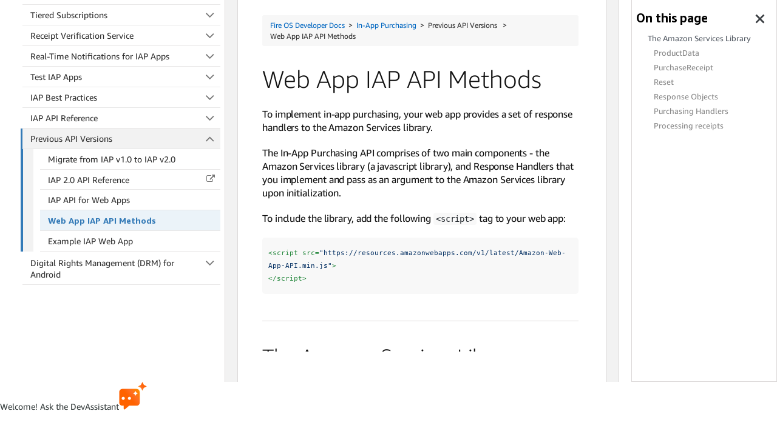

--- FILE ---
content_type: text/css
request_url: https://amzndevresources.com/jekyll/css/atd-custom.css
body_size: 130579
content:
/* ALEXA-HEADER-TOP-NAV-TECH-DOC-ADJUSTMENTS */
/*OVERRIDING DANTE STYLES FOR TECH-DOC PAGES */

.navigation-header nav {
    font-family: 'Amazon Ember Light';
}

.dppnItem > a {
    padding: 0 !important;
}

.dppnLink:hover {
    font: none;
    color: #5FDBFF !important;
    border-bottom: 1px solid #5FDBFF !important;
}

header.atd-dpHeader {
    z-index: 3009;
    background-color: #31455F;
}

#caret:after {
    margin-left: -38px;
    font-size: 13px;
    position: absolute;
    top: 6px;
    content: "\f107";
    font-family: 'FontAwesome';
    color: #ffffff;
    font-size: 18px;
    padding-right: 13px;
    text-decoration: none;
}

/*HEADER OVERRIDES FOR DEX TABLET VIEW */
/*FIX MENU ITEM COLOR DISPLAY BUGS */

@media screen and (max-width: 992px) {
    .dppnItem a {
        border-bottom: 0px !important;
        color: white !important;
        font-weight: lighter;
    }

    a.dppnLink {
        border-bottom: 0px solid rgb(255, 255, 255) !important;
        padding-left: 20px !important;
        padding-top: 10px !important;
        padding-bottom: 10px !important;
    }

    .dppnItem a:hover {
        color: white !important;
        border-bottom: 0px solid #5FDBFF !important;
        margin: auto;
    }

    #caret {
        display: none !important
    }
}

/* @media screen and (max-width: 992px) {
  .navigation-header nav.dpPrimaryNav ul.dppnItems li.dppnItem {
  display: inline-block;
  }
  } */


/*HEADER OVERRIDES FOR SMALL MOBILE VIEW*/
/*FIX RIGHT-HAND ICON WRAPPING DISPLAY BUG */

@media (max-width: 500px) {
    span.dpc-console-title.row.justify-content-start {
        display: none;
        color: #152939;
    }

    .col.align-self-center::after {
        display: contents;
    }

    .col.align-self-center {
        margin-left: -16px;
        font-size: 18px;
        color: #F1F2F3;
        width: 100%;
        letter-spacing: 1px;
        margin-top: 2px;
        text-decoration: none;
    }
}


/*DANTE BASE STYLES OVERRIDE*/

.base-wrapper {
    font-family: 'AmazonEmber-Light';
    word-wrap: break-word;
    font-size: 1.6rem;
    color: #2F2F2F;
}


/* BASE STYLES */

.docs-sticky,
.docs-sticky p,
.docs-sticky ul,
.docs-sticky ol,
.docs-sticky li,
.docs-sticky .alert,
.docs-sticky .bs-callout,
.docs-sticky dd,
.docs-sticky dt,
.docs-sticky .docs-sticky a.editButton,
.docs-sticky .subheading,
.docs-sticky figcaption,
.docs-sticky table,
.docs-sticky span.githubButton,
.docs-sticky p,
.docs-sticky li,
.docs-sticky .alert,
.docs-sticky .bs-callout,
.docs-sticky dt,
.docs-sticky dl dd,
.docs-sticky div.legend {
    color: #111;
    line-height: 1.5em;
    font-family: "Amazon Ember Regular", Roboto, "Helvetica Neue", Helvetica, Arial, sans-serif;
}

.docs-sticky,
.docs-sticky p,
.docs-sticky ul,
.docs-sticky ol,
.docs-sticky li,
.docs-sticky .alert,
.docs-sticky .bs-callout,
.docs-sticky dd,
.docs-sticky dt,
.docs-sticky .docs-sticky a.editButton,
.docs-sticky .subheading,
.docs-sticky figcaption,
.docs-sticky table,
span.githubButton {
    color: #111;
    line-height: 1.5em;
    font-weight: 400;
}

.docs-sticky h1,
.docs-sticky h2,
.docs-sticky h3,
.docs-sticky h4,
.docs-sticky h5,
.docs-sticky h6,
.docs-sticky .productTitle,
.docs-sticky .relatedResources {
    color: #111;
}

li .btn {
    margin-top: 10px
}

.docs-sticky dl,
.docs-sticky .inline ol,
.docs-sticky .inline ul {
    margin-top: 0px;
    margin-bottom: 1rem;
}


/* p override */

.docs-sticky p {
    margin-bottom: 20px;
    margin-top: 20px;
    font-size: 16px;
    word-spacing: .01px;
    line-height: 2.2rem;
    letter-spacing: -.01rem;
}

/* heading default */

.docs-sticky h2,
.docs-sticky .h2,
.docs-sticky h3,
.docs-sticky .h3,
.docs-sticky h4,
.docs-sticky .h4,
.docs-sticky h5,
.docs-sticky .h5,
.docs-sticky h6,
.docs-sticky .h6 {
    font-family: "Amazon Ember Light", Roboto, "Helvetica Neue", Helvetica, Arial, sans-serif;
    color: inherit;
    background-color: transparent;
    font-weight: 500;
    padding-top: 0.7rem;
    padding-bottom: 0.7rem;
}


/* heading override */

.docs-sticky h1 {
    margin-top: 20px;
    font-size: 40px;
    line-height: 48px;
    font-family: "Amazon Ember Light", Roboto, "Helvetica Neue", Helvetica, Arial, sans-serif;
    margin-bottom: 20px;
}

.docs-sticky h2,
.docs-sticky h2 code.highlighter-rouge {
    font-size: 35px;
    word-spacing: -.1rem;
    letter-spacing: -.05rem;
    line-height: 4.2rem;
}

.docs-sticky h3,
.docs-sticky h3 code.highlighter-rouge {
    font-size: 28px;
    word-spacing: .35px;
    line-height: 33px;
    letter-spacing: -.035rem;
}

.docs-sticky h4,
.docs-sticky h4 code.highlighter-rouge {
    font-size: 24px;
    word-spacing: .28px;
    line-height: 26px;
    letter-spacing: .28px;
    margin-bottom: 20px;
}

.docs-sticky h5,
.docs-sticky h5 code.highlighter-rouge {
    font-size: 18px;
    word-spacing: .3px;
    line-height: 17px;
}

.docs-sticky h6,
.docs-sticky h6 code.highlighter-rouge {
    font-size: 14px;
    word-spacing: .3px;
    line-height: 17px;
}


/* Images */

.docs-sticky img {
    max-width: 100%;
    height: auto;
    vertical-align: middle;
    border-style: none;
    max-width: 100%;
    margin-bottom: 20px;
}

.docs-sticky img.docimage {
    margin-bottom: 20px;
}

.docs-sticky .inline li {
    margin-top: 7px;
    margin-bottom: 7px;
    font-size: 16px;
    /* list-style-type: disc; */
}

.docs-sticky .inline ul,
.docs-sticky .inline ol {
    margin-bottom: 20px;
    margin-left: -10px;
    margin-top: 0;
    padding-left: 40px;
}


/* @media (max-width: 767px) {
  .par.iparys_inherited {
  display: none!important;
  }
  } */


/*TECH-DOCS-MOBILE-VIEW*/


/*LEFT-HAND-MENU*/

@media (max-width: 767px) {
    .navbar-offcanvas {
        top: 114.5px;
        z-index: 9999999;
    }
}

@media (max-width: 330px) {
    .navbar-offcanvas {
        top: 125px;
        z-index: 9999999;
    }
}


/*RIGHT-HAND-MENU*/

@media (max-width: 767px) {
    .navbar-offcanvas.navbar-offcanvas-right.offcanvas-transform.in {
        -webkit-transform: translateX(-250px);
        transform: translateX(-250px);
    }
}


/*DANTE-FOOTER-ADJUSTMENT*/

@media (max-width: 767px) {
    footer.dante-footer {
        position: sticky;
        bottom: -2px;
        min-height: 75px;
    }
}

.bs-callout.bs-callout-default p {
    margin-top: 0;
}

.docs-sticky {
    margin-top: -1px;
}

div#aa-input-container {
    display: none;
}

.arabic {
    text-align: justify;
    direction: rtl
}

.arabic ~ ul {
    text-align: justify;
    direction: rtl;
}

.arabic ~ li {
    text-align: justify;
    direction: rtl;
}

.docs-sticky span.red {
    color: #c7254e;
}


/* patch to emulate h3 that is in the nav bar */

.docs-sticky h7 {
    font-size: 28px;
    font-weight: 500;
    background-color: transparent;
    word-spacing: .35px;
    line-height: 33px;
}

a {
    color: #0066c0;
    text-decoration: none;
    background-color: transparent;
}

.docs-sticky i.fa {
    font-family: 'FontAwesome'
}

.docs-sticky .inline ul li {
    list-style-type: disc;
}

.docs-sticky ol li ol li {
    list-style-type: lower-latin
}

.docs-sticky ol li ol li ul li {
    list-style-type: disc
}

.docs-sticky ol li ol li ol li {
    list-style-type: lower-roman
}

video {
    border: 1px solid #444
}

audio {
    margin: 20px 0px
}

.docs-sticky .bs-callout {
    padding: 20px;
    margin: 20px 0;
    border: 1px solid #eee;
    border-left-width: 5px;
    border-radius: 3px;
    font-size: 16px;
}

.docs-sticky .calloutTitle {
    margin-top: 0;
    margin-bottom: 5px;
    font-size: 18px
}

.docs-sticky .bs-callout p:first-child {
    margin-bottom: 0
}

.docs-sticky .bs-callout p:last-of-type {
    margin-top: 0
}

.docs-sticky .bs-callout code {
    border-radius: 3px
}

.docs-sticky .bs-callout + .bs-callout {
    margin-top: -5px
}

.docs-sticky .bs-callout-default {
    border-left-color: #777
}

.docs-sticky .bs-callout-default .calloutTitle {
    color: #777
}

.docs-sticky .bs-callout-primary {
    border-left-color: #428bca
}

.docs-sticky .bs-callout-primary .calloutTitle {
    color: #428bca
}

.docs-sticky .bs-callout-success {
    border-left-color: #5cb85c
}

.docs-sticky .bs-callout-success .calloutTitle {
    color: #5cb85c
}

.docs-sticky .bs-callout-danger {
    border-left-color: #d9534f
}

.docs-sticky .bs-callout-danger .calloutTitle {
    color: #d9534f
}

.docs-sticky .bs-callout-warning {
    border-left-color: #f0ad4e
}

.docs-sticky .bs-callout-warning .calloutTitle {
    color: #f0ad4e
}

.docs-sticky .bs-callout-info {
    border-left-color: #5bc0de
}

.docs-sticky .bs-callout-info .calloutTitle {
    color: #5bc0de
}

.docs-sticky .alert {
    text-shadow: 0 1px 0 rgba(255, 255, 255, 0.2);
    -webkit-box-shadow: inset 0 1px 0 rgba(255, 255, 255, 0.25), 0 1px 2px rgba(0, 0, 0, 0.05);
    box-shadow: inset 0 1px 0 rgba(255, 255, 255, 0.25), 0 1px 2px rgba(0, 0, 0, 0.05);
    padding: 11.25px 15px;
    margin-bottom: 20px;
    margin-top: 20px;
    border: 1px solid #f7f7f7;
    border-radius: 3px
}

.docs-sticky .alert-success {
    background-color: #dff0d8;
    border-color: #b2dba1;
}

.docs-sticky .alert-info {
    background-color: #ebf3f9;
    border-color: #9acfea;
}

.docs-sticky .alert-warning {
    background-color: #fef8d7;
    border-color: #f5e79e
}

.docs-sticky .alert-danger {
    background-image: -webkit-linear-gradient(top, #f2dede 0%, #e7c3c3 100%);
    background-image: -o-linear-gradient(top, #f2dede 0%, #e7c3c3 100%);
    background-image: -webkit-gradient(linear, left top, left bottom, from(#f2dede), to(#e7c3c3));
    background-image: linear-gradient(to bottom, #f2dede 0%, #e7c3c3 100%);
    filter: progid:DXImageTransform.Microsoft.gradient(startColorstr='#fff2dede', endColorstr='#ffe7c3c3', GradientType=0);
    background-repeat: repeat-x;
    border-color: #dca7a7
}

div.alert code.highlighter-rouge {
    background-color: rgba(241, 241, 241, 0.5)
}

.docs-sticky .alert.alert-warning {
    padding-left: 15px !important;
}

.docs-sticky figcaption {
    padding-bottom: 12px;
    margin-bottom: 20px;
    color: gray;
    font-size: 14px;
    font-style: italic
}

.docs-sticky img.border {
    border: 1px solid #dedede
}

.docs-sticky img.inline {
    vertical-align: unset;
}

img.inline {
    padding: 0;
    margin: 0;
}

.docs-sticky .number_legend > img.inline {
    margin-bottom: 2px
}

.docs-sticky .number_legend {
    margin-bottom: 10px;
    margin-top: 10px
}

.docs-sticky .legend {
    margin-bottom: 12px;
    margin-top: 12px
}

.docs-sticky .legend img {
    margin-bottom: 0px
}

video {
    margin: 20px 0px
}

.docs-sticky dl {
    margin-top: 20px;
}

.docs-sticky dt {
    font-weight: bold
}

.docs-sticky dl dd {
    margin-top: 20px;
    margin-bottom: 20px;
    font-weight: 400;
}

.docs-sticky dd {
    margin-left: 30px
}

.docs-sticky dd pre {
    margin-top: 12px;
    margin-bottom: 12px
}

.docs-sticky i.fa.fa-github.fa-lg:hover,
.docs-sticky a.githubButton.noExtIcon:hover {
    color: black;
    text-decoration: none
}

.docs-sticky a.editButton {
    color: #666;
    text-decoration: none
}

.docs-sticky a.editButton:hover {
    text-decoration: none;
    color: black
}

.docs-sticky .githubButton {
    color: black;
    background-color: white;
    border: 1px solid #dedede;
    padding: 5px;
    border-radius: 5px;
    margin: 20px 0px 10px 0px;
    font-size: 14px
}

.docs-sticky .githubButton:hover {
    background-color: #fefefe;
    color: #444;
    text-decoration: none
}

.docs-sticky .githubFeedback {
    margin-bottom: 20px;
    margin-top: 20px
}

.docs-sticky button {
    overflow: visible
}

.docs-sticky button,
.docs-sticky select {
    text-transform: none
}

.docs-sticky button,
.docs-sticky html input[type="button"],
.docs-sticky input[type="reset"],
.docs-sticky input[type="submit"] {
    -webkit-appearance: button;
    cursor: pointer
}

.docs-sticky button[disabled],
.docs-sticky html input[disabled] {
    cursor: default
}

.docs-sticky button::-moz-focus-inner,
input::-moz-focus-inner {
    border: 0;
    padding: 0
}

.docs-sticky .btn {
    display: inline-block;
    margin-bottom: 0;
    font-weight: normal;
    text-align: center;
    vertical-align: middle;
    -ms-touch-action: manipulation;
    touch-action: manipulation;
    cursor: pointer;
    background-image: none;
    border: 1px solid transparent;
    white-space: nowrap;
    padding: 6px 12px;
    font-size: 14px;
    line-height: 1.42857143;
    border-radius: 4px;
    -webkit-user-select: none;
    -moz-user-select: none;
    -ms-user-select: none;
    user-select: none
}

.docs-sticky .btn:focus,
.docs-sticky .btn:active:focus,
.docs-sticky .btn.active:focus,
.docs-sticky .btn.focus,
.docs-sticky .btn:active.focus,
.docs-sticky .btn.active.focus {
    outline: 5px auto -webkit-focus-ring-color;
    outline-offset: -2px
}

.docs-sticky .btn:hover,
.docs-sticky .btn:focus,
.docs-sticky .btn.focus {
    color: #333333;
    text-decoration: none
}

.docs-sticky .btn:active,
.docs-sticky .btn.active {
    outline: 0;
    background-image: none;
    -webkit-box-shadow: inset 0 3px 5px rgba(0, 0, 0, 0.125);
    box-shadow: inset 0 3px 5px rgba(0, 0, 0, 0.125)
}

.docs-sticky .btn.disabled,
.docs-sticky .btn[disabled],
fieldset[disabled] .btn {
    cursor: not-allowed;
    opacity: 0.65;
    filter: alpha(opacity=65);
    -webkit-box-shadow: none;
    box-shadow: none
}

a.btn.disabled,
fieldset[disabled] a.btn {
    pointer-events: none
}

.docs-sticky .btn-default {
    color: #777;
    background-color: #ffffff;
    border-color: #cccccc
}

.docs-sticky .btn-default:focus,
.docs-sticky .btn-default.focus {
    color: #333333;
    background-color: #e6e6e6;
    border-color: #8c8c8c
}

.docs-sticky .btn-default:hover {
    color: #333333;
    background-color: #e6e6e6;
    border-color: #adadad
}

.docs-sticky .btn-default:active,
.docs-sticky .btn-default.active,
.open > .dropdown-toggle.btn-default {
    color: #333333;
    background-color: #e6e6e6;
    border-color: #adadad
}

.docs-sticky .btn-default:active:hover,
.docs-sticky .btn-default.active:hover,
.open > .dropdown-toggle.btn-default:hover,
.docs-sticky .btn-default:active:focus,
.docs-sticky .btn-default.active:focus,
.open > .dropdown-toggle.btn-default:focus,
.docs-sticky .btn-default:active.focus,
.docs-sticky .btn-default.active.focus,
.open > .dropdown-toggle.btn-default.focus {
    color: #333333;
    background-color: #d4d4d4;
    border-color: #8c8c8c
}

.docs-sticky .btn-default:active,
.docs-sticky .btn-default.active,
.open > .dropdown-toggle.btn-default {
    background-image: none
}

.docs-sticky .btn-default.disabled:hover,
.docs-sticky .btn-default[disabled]:hover,
fieldset[disabled] .btn-default:hover,
.docs-sticky .btn-default.disabled:focus,
.docs-sticky .btn-default[disabled]:focus,
fieldset[disabled] .btn-default:focus,
.docs-sticky .btn-default.disabled.focus,
.docs-sticky .btn-default[disabled].focus,
fieldset[disabled] .btn-default.focus {
    background-color: #ffffff;
    border-color: #cccccc
}

.docs-sticky .btn-default .badge {
    color: #ffffff;
    background-color: #333333
}

.docs-sticky .btn-primary {
    color: #ffffff;
    background-color: #337ab7;
    border-color: #2e6da4
}

.docs-sticky .btn-primary:focus,
.docs-sticky .btn-primary.focus {
    color: #ffffff;
    background-color: #286090;
    border-color: #122b40
}

.docs-sticky .btn-primary:hover {
    color: #ffffff;
    background-color: #286090;
    border-color: #204d74
}

.docs-sticky .btn-primary:active,
.docs-sticky .btn-primary.active,
.open > .dropdown-toggle.btn-primary {
    color: #ffffff;
    background-color: #286090;
    border-color: #204d74
}

.docs-sticky .btn-primary:active:hover,
.docs-sticky .btn-primary.active:hover,
.open > .dropdown-toggle.btn-primary:hover,
.docs-sticky .btn-primary:active:focus,
.docs-sticky .btn-primary.active:focus,
.open > .dropdown-toggle.btn-primary:focus,
.docs-sticky .btn-primary:active.focus,
.docs-sticky .btn-primary.active.focus,
.open > .dropdown-toggle.btn-primary.focus {
    color: #ffffff;
    background-color: #204d74;
    border-color: #122b40
}

.docs-sticky .btn-primary:active,
.docs-sticky .btn-primary.active,
.open > .dropdown-toggle.btn-primary {
    background-image: none
}

.docs-sticky .btn-primary.disabled:hover,
.docs-sticky .btn-primary[disabled]:hover,
fieldset[disabled] .btn-primary:hover,
.docs-sticky .btn-primary.disabled:focus,
.docs-sticky .btn-primary[disabled]:focus,
fieldset[disabled] .btn-primary:focus,
.docs-sticky .btn-primary.disabled.focus,
.docs-sticky .btn-primary[disabled].focus,
fieldset[disabled] .btn-primary.focus {
    background-color: #337ab7;
    border-color: #2e6da4
}

.docs-sticky .btn-primary .badge {
    color: #337ab7;
    background-color: #ffffff
}

.docs-sticky .btn-success {
    color: #ffffff;
    background-color: #5cb85c;
    border-color: #4cae4c
}

.docs-sticky .btn-success:focus,
.docs-sticky .btn-success.focus {
    color: #ffffff;
    background-color: #449d44;
    border-color: #255625
}

.docs-sticky .btn-success:hover {
    color: #ffffff;
    background-color: #449d44;
    border-color: #398439
}

.docs-sticky .btn-success:active,
.docs-sticky .btn-success.active,
.open > .dropdown-toggle.btn-success {
    color: #ffffff;
    background-color: #449d44;
    border-color: #398439
}

.docs-sticky .btn-success:active:hover,
.docs-sticky .btn-success.active:hover,
.open > .dropdown-toggle.btn-success:hover,
.docs-sticky .btn-success:active:focus,
.docs-sticky .btn-success.active:focus,
.open > .dropdown-toggle.btn-success:focus,
.docs-sticky .btn-success:active.focus,
.docs-sticky .btn-success.active.focus,
.open > .dropdown-toggle.btn-success.focus {
    color: #ffffff;
    background-color: #398439;
    border-color: #255625
}

.docs-sticky .btn-success:active,
.docs-sticky .btn-success.active,
.open > .dropdown-toggle.btn-success {
    background-image: none
}

.docs-sticky .btn-success.disabled:hover,
.docs-sticky .btn-success[disabled]:hover,
fieldset[disabled] .btn-success:hover,
.docs-sticky .btn-success.disabled:focus,
.docs-sticky .btn-success[disabled]:focus,
fieldset[disabled] .btn-success:focus,
.docs-sticky .btn-success.disabled.focus,
.docs-sticky .btn-success[disabled].focus,
fieldset[disabled] .btn-success.focus {
    background-color: #5cb85c;
    border-color: #4cae4c
}

.docs-sticky .btn-success .badge {
    color: #5cb85c;
    background-color: #ffffff
}

.docs-sticky .btn-info {
    color: #ffffff;
    background-color: #5bc0de;
    border-color: #46b8da
}

.docs-sticky .btn-info:focus,
.docs-sticky .btn-info.focus {
    color: #ffffff;
    background-color: #31b0d5;
    border-color: #1b6d85
}

.docs-sticky .btn-info:hover {
    color: #ffffff;
    background-color: #31b0d5;
    border-color: #269abc
}

.docs-sticky .btn-info:active,
.docs-sticky .btn-info.active,
.open > .dropdown-toggle.btn-info {
    color: #ffffff;
    background-color: #31b0d5;
    border-color: #269abc
}

.docs-sticky .btn-info:active:hover,
.docs-sticky .btn-info.active:hover,
.open > .dropdown-toggle.btn-info:hover,
.docs-sticky .btn-info:active:focus,
.docs-sticky .btn-info.active:focus,
.open > .dropdown-toggle.btn-info:focus,
.docs-sticky .btn-info:active.focus,
.docs-sticky .btn-info.active.focus,
.open > .dropdown-toggle.btn-info.focus {
    color: #ffffff;
    background-color: #269abc;
    border-color: #1b6d85
}

.docs-sticky .btn-info:active,
.docs-sticky .btn-info.active,
.open > .dropdown-toggle.btn-info {
    background-image: none
}

.docs-sticky .btn-info.disabled:hover,
.docs-sticky .btn-info[disabled]:hover,
fieldset[disabled] .btn-info:hover,
.docs-sticky .btn-info.disabled:focus,
.docs-sticky .btn-info[disabled]:focus,
fieldset[disabled] .btn-info:focus,
.docs-sticky .btn-info.disabled.focus,
.docs-sticky .btn-info[disabled].focus,
fieldset[disabled] .btn-info.focus {
    background-color: #5bc0de;
    border-color: #46b8da
}

.docs-sticky .btn-info .badge {
    color: #5bc0de;
    background-color: #ffffff
}

.docs-sticky .btn-warning {
    color: #ffffff;
    background-color: #f0ad4e;
    border-color: #eea236
}

.docs-sticky .btn-warning:focus,
.docs-sticky .btn-warning.focus {
    color: #ffffff;
    background-color: #ec971f;
    border-color: #985f0d
}

.docs-sticky .btn-warning:hover {
    color: #ffffff;
    background-color: #ec971f;
    border-color: #d58512
}

.docs-sticky .btn-warning:active,
.docs-sticky .btn-warning.active,
.open > .dropdown-toggle.btn-warning {
    color: #ffffff;
    background-color: #ec971f;
    border-color: #d58512
}

.docs-sticky .btn-warning:active:hover,
.docs-sticky .btn-warning.active:hover,
.open > .dropdown-toggle.btn-warning:hover,
.docs-sticky .btn-warning:active:focus,
.docs-sticky .btn-warning.active:focus,
.open > .dropdown-toggle.btn-warning:focus,
.docs-sticky .btn-warning:active.focus,
.docs-sticky .btn-warning.active.focus,
.open > .dropdown-toggle.btn-warning.focus {
    color: #ffffff;
    background-color: #d58512;
    border-color: #985f0d
}

.docs-sticky .btn-warning:active,
.docs-sticky .btn-warning.active,
.open > .dropdown-toggle.btn-warning {
    background-image: none
}

.docs-sticky .btn-warning.disabled:hover,
.docs-sticky .btn-warning[disabled]:hover,
fieldset[disabled] .btn-warning:hover,
.docs-sticky .btn-warning.disabled:focus,
.docs-sticky .btn-warning[disabled]:focus,
fieldset[disabled] .btn-warning:focus,
.docs-sticky .btn-warning.disabled.focus,
.docs-sticky .btn-warning[disabled].focus,
fieldset[disabled] .btn-warning.focus {
    background-color: #f0ad4e;
    border-color: #eea236
}

.docs-sticky .btn-warning .badge {
    color: #f0ad4e;
    background-color: #ffffff
}

.docs-sticky .btn-danger {
    color: #ffffff;
    background-color: #d9534f;
    border-color: #d43f3a
}

.docs-sticky .btn-danger:focus,
.docs-sticky .btn-danger.focus {
    color: #ffffff;
    background-color: #c9302c;
    border-color: #761c19
}

.docs-sticky .btn-danger:hover {
    color: #ffffff;
    background-color: #c9302c;
    border-color: #ac2925
}

.docs-sticky .btn-danger:active,
.docs-sticky .btn-danger.active,
.open > .dropdown-toggle.btn-danger {
    color: #ffffff;
    background-color: #c9302c;
    border-color: #ac2925
}

.docs-sticky .btn-danger:active:hover,
.docs-sticky .btn-danger.active:hover,
.open > .dropdown-toggle.btn-danger:hover,
.docs-sticky .btn-danger:active:focus,
.docs-sticky .btn-danger.active:focus,
.open > .dropdown-toggle.btn-danger:focus,
.docs-sticky .btn-danger:active.focus,
.docs-sticky .btn-danger.active.focus,
.open > .dropdown-toggle.btn-danger.focus {
    color: #ffffff;
    background-color: #ac2925;
    border-color: #761c19
}

.docs-sticky .btn-danger:active,
.docs-sticky .btn-danger.active,
.open > .dropdown-toggle.btn-danger {
    background-image: none
}

.docs-sticky .btn-danger.disabled:hover,
.docs-sticky .btn-danger[disabled]:hover,
fieldset[disabled] .btn-danger:hover,
.docs-sticky .btn-danger.disabled:focus,
.docs-sticky .btn-danger[disabled]:focus,
fieldset[disabled] .btn-danger:focus,
.docs-sticky .btn-danger.disabled.focus,
.docs-sticky .btn-danger[disabled].focus,
fieldset[disabled] .btn-danger.focus {
    background-color: #d9534f;
    border-color: #d43f3a
}

.docs-sticky .btn-danger .badge {
    color: #d9534f;
    background-color: #ffffff
}

.docs-sticky .btn-link {
    color: #337ab7;
    font-weight: normal;
    border-radius: 0
}

.docs-sticky .btn-link,
.docs-sticky .btn-link:active,
.docs-sticky .btn-link.active,
.docs-sticky .btn-link[disabled],
fieldset[disabled] .btn-link {
    background-color: transparent;
    -webkit-box-shadow: none;
    box-shadow: none
}

.docs-sticky .btn-link,
.docs-sticky .btn-link:hover,
.docs-sticky .btn-link:focus,
.docs-sticky .btn-link:active {
    border-color: transparent
}

.docs-sticky .btn-link:hover,
.docs-sticky .btn-link:focus {
    color: #23527c;
    text-decoration: underline;
    background-color: transparent
}

.docs-sticky .btn-link[disabled]:hover,
fieldset[disabled] .btn-link:hover,
.docs-sticky .btn-link[disabled]:focus,
fieldset[disabled] .btn-link:focus {
    color: #777;
    text-decoration: none
}

.docs-sticky .btn-lg {
    padding: 10px 16px;
    font-size: 18px;
    line-height: 1.3333333;
    border-radius: 6px
}

.docs-sticky .btn-sm {
    padding: 5px 10px;
    font-size: 12px;
    line-height: 1.5;
    border-radius: 3px
}

.docs-sticky .btn-xs {
    padding: 1px 5px;
    font-size: 12px;
    line-height: 1.5;
    border-radius: 3px
}

.docs-sticky .btn-block {
    display: block;
    width: 100%
}

.docs-sticky .btn-block + .btn-block {
    margin-top: 5px
}

input[type="submit"].btn-block,
input[type="reset"].btn-block,
input[type="button"].btn-block {
    width: 100%
}

.expandedBox {
    border: 1px solid #dedede;
    padding: 0px 20px;
    border-radius: 5px;
    margin-bottom: 20px
}

.docs-sticky .expandTitle {
    font-weight: bold;
    vertical-align: -webkit-baseline-middle
}

.docs-sticky .content_block {
    border: 1px solid #dedede;
    padding: 10px;
    background: #F5FFFA;
    margin-bottom: 20px
}

.docs-sticky .content_block ul li {
    list-style: none
}

#expand1,
#expand2,
#expand3,
#expand4,
#expand5,
#expand6,
#expand7,
#expand8,
#expand8,
#expand10 {
    margin: 25px
}

.docs-sticky .collapse {
    display: none;
    visibility: hidden
}

.docs-sticky .collapse.in {
    display: block;
    visibility: visible
}

.docs-sticky .collapsing {
    position: relative;
    height: 0;
    overflow: hidden;
    -webkit-transition-timing-function: ease;
    -o-transition-timing-function: ease;
    transition-timing-function: ease;
    -webkit-transition-duration: .15s;
    -o-transition-duration: .15s;
    transition-duration: .15s;
    -webkit-transition-property: height, visibility;
    -o-transition-property: height, visibility;
    transition-property: height, visibility
}

.docs-sticky .btn-expand1 {
    color: #ffffff;
    background-color: #5bc0de;
    border-color: #46b8da;
    padding: 3px 6px
}

.docs-sticky .btn-expand1:focus,
.docs-sticky .btn-expand1.focus {
    color: #ffffff;
    background-color: #31b0d5;
    border-color: #1b6d85
}

.docs-sticky .btn-expand1:hover {
    color: #ffffff;
    background-color: #31b0d5;
    border-color: #269abc
}

.docs-sticky .btn-expand1:active,
.docs-sticky .btn-expand1.active,
.open > .dropdown-toggle.btn-expand1 {
    color: #ffffff;
    background-color: #31b0d5;
    border-color: #269abc
}

.docs-sticky .btn-expand1:active:hover,
.docs-sticky .btn-expand1.active:hover,
.open > .dropdown-toggle.btn-expand1:hover,
.docs-sticky .btn-expand1:active:focus,
.docs-sticky .btn-expand1.active:focus,
.open > .dropdown-toggle.btn-expand1:focus,
.docs-sticky .btn-expand1:active.focus,
.docs-sticky .btn-expand1.active.focus,
.open > .dropdown-toggle.btn-expand1.focus {
    color: #ffffff;
    background-color: #269abc;
    border-color: #1b6d85
}

.docs-sticky .btn-expand1:active,
.docs-sticky .btn-expand1.active,
.open > .dropdown-toggle.btn-expand1 {
    background-image: none
}

.docs-sticky .btn-expand1.disabled:hover,
.docs-sticky .btn-expand1[disabled]:hover,
fieldset[disabled] .btn-expand1:hover,
.docs-sticky .btn-expand1.disabled:focus,
.docs-sticky .btn-expand1[disabled]:focus,
fieldset[disabled] .btn-expand1:focus,
.docs-sticky .btn-expand1.disabled.focus,
.docs-sticky .btn-expand1[disabled].focus,
fieldset[disabled] .btn-expand1.focus {
    background-color: #5bc0de;
    border-color: #46b8da
}

.docs-sticky .btn-expand1 .badge {
    color: #5bc0de;
    background-color: #ffffff
}

.docs-sticky .btn-expand2 {
    color: #ffffff;
    background-color: #5bc0de;
    border-color: #46b8da;
    padding: 3px 6px
}

.docs-sticky .btn-expand2:focus,
.docs-sticky .btn-expand2.focus {
    color: #ffffff;
    background-color: #31b0d5;
    border-color: #1b6d85
}

.docs-sticky .btn-expand2:hover {
    color: #ffffff;
    background-color: #31b0d5;
    border-color: #269abc
}

.docs-sticky .btn-expand2:active,
.docs-sticky .btn-expand2.active,
.open > .dropdown-toggle.btn-expand2 {
    color: #ffffff;
    background-color: #31b0d5;
    border-color: #269abc
}

.docs-sticky .btn-expand2:active:hover,
.docs-sticky .btn-expand2.active:hover,
.open > .dropdown-toggle.btn-expand2:hover,
.docs-sticky .btn-expand2:active:focus,
.docs-sticky .btn-expand2.active:focus,
.open > .dropdown-toggle.btn-expand2:focus,
.docs-sticky .btn-expand2:active.focus,
.docs-sticky .btn-expand2.active.focus,
.open > .dropdown-toggle.btn-expand2.focus {
    color: #ffffff;
    background-color: #269abc;
    border-color: #1b6d85
}

.docs-sticky .btn-expand2:active,
.docs-sticky .btn-expand2.active,
.open > .dropdown-toggle.btn-expand2 {
    background-image: none
}

.docs-sticky .btn-expand2.disabled:hover,
.docs-sticky .btn-expand2[disabled]:hover,
fieldset[disabled] .btn-expand2:hover,
.docs-sticky .btn-expand2.disabled:focus,
.docs-sticky .btn-expand2[disabled]:focus,
fieldset[disabled] .btn-expand2:focus,
.docs-sticky .btn-expand2.disabled.focus,
.docs-sticky .btn-expand2[disabled].focus,
fieldset[disabled] .btn-expand2.focus {
    background-color: #5bc0de;
    border-color: #46b8da
}

.docs-sticky .btn-expand2 .badge {
    color: #5bc0de;
    background-color: #ffffff;
    padding: 3px 6px
}

.docs-sticky .btn-expand3 {
    color: #ffffff;
    background-color: #5bc0de;
    border-color: #46b8da;
    padding: 3px 6px
}

.docs-sticky .btn-expand3:focus,
.docs-sticky .btn-expand3.focus {
    color: #ffffff;
    background-color: #31b0d5;
    border-color: #1b6d85
}

.docs-sticky .btn-expand3:hover {
    color: #ffffff;
    background-color: #31b0d5;
    border-color: #269abc
}

.docs-sticky .btn-expand3:active,
.docs-sticky .btn-expand3.active,
.open > .dropdown-toggle.btn-expand3 {
    color: #ffffff;
    background-color: #31b0d5;
    border-color: #269abc
}

.docs-sticky .btn-expand3:active:hover,
.docs-sticky .btn-expand3.active:hover,
.open > .dropdown-toggle.btn-expand3:hover,
.docs-sticky .btn-expand3:active:focus,
.docs-sticky .btn-expand3.active:focus,
.open > .dropdown-toggle.btn-expand3:focus,
.docs-sticky .btn-expand3:active.focus,
.docs-sticky .btn-expand3.active.focus,
.open > .dropdown-toggle.btn-expand3.focus {
    color: #ffffff;
    background-color: #269abc;
    border-color: #1b6d85
}

.docs-sticky .btn-expand3:active,
.docs-sticky .btn-expand3.active,
.open > .dropdown-toggle.btn-expand3 {
    background-image: none
}

.docs-sticky .btn-expand3.disabled:hover,
.docs-sticky .btn-expand3[disabled]:hover,
fieldset[disabled] .btn-expand3:hover,
.docs-sticky .btn-expand3.disabled:focus,
.docs-sticky .btn-expand3[disabled]:focus,
fieldset[disabled] .btn-expand3:focus,
.docs-sticky .btn-expand3.disabled.focus,
.docs-sticky .btn-expand3[disabled].focus,
fieldset[disabled] .btn-expand3.focus {
    background-color: #5bc0de;
    border-color: #46b8da
}

.docs-sticky .btn-expand3 .badge {
    color: #5bc0de;
    background-color: #ffffff
}

.docs-sticky .btn-expand4 {
    color: #ffffff;
    background-color: #5bc0de;
    border-color: #46b8da;
    padding: 3px 6px
}

.docs-sticky .btn-expand4:focus,
.docs-sticky .btn-expand4.focus {
    color: #ffffff;
    background-color: #31b0d5;
    border-color: #1b6d85
}

.docs-sticky .btn-expand4:hover {
    color: #ffffff;
    background-color: #31b0d5;
    border-color: #269abc
}

.docs-sticky .btn-expand4:active,
.docs-sticky .btn-expand4.active,
.open > .dropdown-toggle.btn-expand4 {
    color: #ffffff;
    background-color: #31b0d5;
    border-color: #269abc
}

.docs-sticky .btn-expand4:active:hover,
.docs-sticky .btn-expand4.active:hover,
.open > .dropdown-toggle.btn-expand4:hover,
.docs-sticky .btn-expand4:active:focus,
.docs-sticky .btn-expand4.active:focus,
.open > .dropdown-toggle.btn-expand4:focus,
.docs-sticky .btn-expand4:active.focus,
.docs-sticky .btn-expand4.active.focus,
.open > .dropdown-toggle.btn-expand4.focus {
    color: #ffffff;
    background-color: #269abc;
    border-color: #1b6d85
}

.docs-sticky .btn-expand4:active,
.docs-sticky .btn-expand4.active,
.open > .dropdown-toggle.btn-expand4 {
    background-image: none
}

.docs-sticky .btn-expand4.disabled:hover,
.docs-sticky .btn-expand4[disabled]:hover,
fieldset[disabled] .btn-expand4:hover,
.docs-sticky .btn-expand4.disabled:focus,
.docs-sticky .btn-expand4[disabled]:focus,
fieldset[disabled] .btn-expand4:focus,
.docs-sticky .btn-expand4.disabled.focus,
.docs-sticky .btn-expand4[disabled].focus,
fieldset[disabled] .btn-expand4.focus {
    background-color: #5bc0de;
    border-color: #46b8da
}

.docs-sticky .btn-expand4 .badge {
    color: #5bc0de;
    background-color: #ffffff
}

.docs-sticky .btn-expand5 {
    color: #ffffff;
    background-color: #5bc0de;
    border-color: #46b8da;
    padding: 3px 6px
}

.docs-sticky .btn-expand5:focus,
.docs-sticky .btn-expand5.focus {
    color: #ffffff;
    background-color: #31b0d5;
    border-color: #1b6d85
}

.docs-sticky .btn-expand5:hover {
    color: #ffffff;
    background-color: #31b0d5;
    border-color: #269abc
}

.docs-sticky .btn-expand5:active,
.docs-sticky .btn-expand5.active,
.open > .dropdown-toggle.btn-expand5 {
    color: #ffffff;
    background-color: #31b0d5;
    border-color: #269abc
}

.docs-sticky .btn-expand5:active:hover,
.docs-sticky .btn-expand5.active:hover,
.open > .dropdown-toggle.btn-expand5:hover,
.docs-sticky .btn-expand5:active:focus,
.docs-sticky .btn-expand5.active:focus,
.open > .dropdown-toggle.btn-expand5:focus,
.docs-sticky .btn-expand5:active.focus,
.docs-sticky .btn-expand5.active.focus,
.open > .dropdown-toggle.btn-expand5.focus {
    color: #ffffff;
    background-color: #269abc;
    border-color: #1b6d85
}

.docs-sticky .btn-expand5:active,
.docs-sticky .btn-expand5.active,
.open > .dropdown-toggle.btn-expand5 {
    background-image: none
}

.docs-sticky .btn-expand5.disabled:hover,
.docs-sticky .btn-expand5[disabled]:hover,
fieldset[disabled] .btn-expand5:hover,
.docs-sticky .btn-expand5.disabled:focus,
.docs-sticky .btn-expand5[disabled]:focus,
fieldset[disabled] .btn-expand5:focus,
.docs-sticky .btn-expand5.disabled.focus,
.docs-sticky .btn-expand5[disabled].focus,
fieldset[disabled] .btn-expand5.focus {
    background-color: #5bc0de;
    border-color: #46b8da
}

.docs-sticky .btn-expand5 .badge {
    color: #5bc0de;
    background-color: #ffffff
}

.docs-sticky .btn-expand6 {
    color: #ffffff;
    background-color: #5bc0de;
    border-color: #46b8da;
    padding: 3px 6px
}

.docs-sticky .btn-expand6:focus,
.docs-sticky .btn-expand6.focus {
    color: #ffffff;
    background-color: #31b0d5;
    border-color: #1b6d85
}

.docs-sticky .btn-expand6:hover {
    color: #ffffff;
    background-color: #31b0d5;
    border-color: #269abc
}

.docs-sticky .btn-expand6:active,
.docs-sticky .btn-expand6.active,
.open > .dropdown-toggle.btn-expand6 {
    color: #ffffff;
    background-color: #31b0d5;
    border-color: #269abc
}

.docs-sticky .btn-expand6:active:hover,
.docs-sticky .btn-expand6.active:hover,
.open > .dropdown-toggle.btn-expand6:hover,
.docs-sticky .btn-expand6:active:focus,
.docs-sticky .btn-expand6.active:focus,
.open > .dropdown-toggle.btn-expand6:focus,
.docs-sticky .btn-expand6:active.focus,
.docs-sticky .btn-expand6.active.focus,
.open > .dropdown-toggle.btn-expand6.focus {
    color: #ffffff;
    background-color: #269abc;
    border-color: #1b6d85
}

.docs-sticky .btn-expand6:active,
.docs-sticky .btn-expand6.active,
.open > .dropdown-toggle.btn-expand6 {
    background-image: none
}

.docs-sticky .btn-expand6.disabled:hover,
.docs-sticky .btn-expand6[disabled]:hover,
fieldset[disabled] .btn-expand6:hover,
.docs-sticky .btn-expand6.disabled:focus,
.docs-sticky .btn-expand6[disabled]:focus,
fieldset[disabled] .btn-expand6:focus,
.docs-sticky .btn-expand6.disabled.focus,
.docs-sticky .btn-expand6[disabled].focus,
fieldset[disabled] .btn-expand6.focus {
    background-color: #5bc0de;
    border-color: #46b8da
}

.docs-sticky .btn-expand6 .badge {
    color: #5bc0de;
    background-color: #ffffff
}

.docs-sticky .btn-expand7 {
    color: #ffffff;
    background-color: #5bc0de;
    border-color: #46b8da;
    padding: 3px 6px
}

.docs-sticky .btn-expand7:focus,
.docs-sticky .btn-expand7.focus {
    color: #ffffff;
    background-color: #31b0d5;
    border-color: #1b6d85
}

.docs-sticky .btn-expand7:hover {
    color: #ffffff;
    background-color: #31b0d5;
    border-color: #269abc
}

.docs-sticky .btn-expand7:active,
.docs-sticky .btn-expand7.active,
.open > .dropdown-toggle.btn-expand7 {
    color: #ffffff;
    background-color: #31b0d5;
    border-color: #269abc
}

.docs-sticky .btn-expand7:active:hover,
.docs-sticky .btn-expand7.active:hover,
.open > .dropdown-toggle.btn-expand7:hover,
.docs-sticky .btn-expand7:active:focus,
.docs-sticky .btn-expand7.active:focus,
.open > .dropdown-toggle.btn-expand7:focus,
.docs-sticky .btn-expand7:active.focus,
.docs-sticky .btn-expand7.active.focus,
.open > .dropdown-toggle.btn-expand7.focus {
    color: #ffffff;
    background-color: #269abc;
    border-color: #1b6d85
}

.docs-sticky .btn-expand7:active,
.docs-sticky .btn-expand7.active,
.open > .dropdown-toggle.btn-expand7 {
    background-image: none
}

.docs-sticky .btn-expand7.disabled:hover,
.docs-sticky .btn-expand7[disabled]:hover,
fieldset[disabled] .btn-expand7:hover,
.docs-sticky .btn-expand7.disabled:focus,
.docs-sticky .btn-expand7[disabled]:focus,
fieldset[disabled] .btn-expand7:focus,
.docs-sticky .btn-expand7.disabled.focus,
.docs-sticky .btn-expand7[disabled].focus,
fieldset[disabled] .btn-expand7.focus {
    background-color: #5bc0de;
    border-color: #46b8da
}

.docs-sticky .btn-expand7 .badge {
    color: #5bc0de;
    background-color: #ffffff
}

.docs-sticky .btn-expand8 {
    color: #ffffff;
    background-color: #5bc0de;
    border-color: #46b8da;
    padding: 3px 6px
}

.docs-sticky .btn-expand8:focus,
.docs-sticky .btn-expand8.focus {
    color: #ffffff;
    background-color: #31b0d5;
    border-color: #1b6d85
}

.docs-sticky .btn-expand8:hover {
    color: #ffffff;
    background-color: #31b0d5;
    border-color: #269abc
}

.docs-sticky .btn-expand8:active,
.docs-sticky .btn-expand8.active,
.open > .dropdown-toggle.btn-expand8 {
    color: #ffffff;
    background-color: #31b0d5;
    border-color: #269abc
}

.docs-sticky .btn-expand8:active:hover,
.docs-sticky .btn-expand8.active:hover,
.open > .dropdown-toggle.btn-expand8:hover,
.docs-sticky .btn-expand8:active:focus,
.docs-sticky .btn-expand8.active:focus,
.open > .dropdown-toggle.btn-expand8:focus,
.docs-sticky .btn-expand8:active.focus,
.docs-sticky .btn-expand8.active.focus,
.open > .dropdown-toggle.btn-expand8.focus {
    color: #ffffff;
    background-color: #269abc;
    border-color: #1b6d85
}

.docs-sticky .btn-expand8:active,
.docs-sticky .btn-expand8.active,
.open > .dropdown-toggle.btn-expand8 {
    background-image: none
}

.docs-sticky .btn-expand8.disabled:hover,
.docs-sticky .btn-expand8[disabled]:hover,
fieldset[disabled] .btn-expand8:hover,
.docs-sticky .btn-expand8.disabled:focus,
.docs-sticky .btn-expand8[disabled]:focus,
fieldset[disabled] .btn-expand8:focus,
.docs-sticky .btn-expand8.disabled.focus,
.docs-sticky .btn-expand8[disabled].focus,
fieldset[disabled] .btn-expand8.focus {
    background-color: #5bc0de;
    border-color: #46b8da
}

.docs-sticky .btn-expand8 .badge {
    color: #5bc0de;
    background-color: #ffffff
}

.docs-sticky .btn-expand9 {
    color: #ffffff;
    background-color: #5bc0de;
    border-color: #46b8da;
    padding: 3px 6px
}

.docs-sticky .btn-expand9:focus,
.docs-sticky .btn-expand9.focus {
    color: #ffffff;
    background-color: #31b0d5;
    border-color: #1b6d85
}

.docs-sticky .btn-expand9:hover {
    color: #ffffff;
    background-color: #31b0d5;
    border-color: #269abc
}

.docs-sticky .btn-expand9:active,
.docs-sticky .btn-expand9.active,
.open > .dropdown-toggle.btn-expand9 {
    color: #ffffff;
    background-color: #31b0d5;
    border-color: #269abc
}

.docs-sticky .btn-expand9:active:hover,
.docs-sticky .btn-expand9.active:hover,
.open > .dropdown-toggle.btn-expand9:hover,
.docs-sticky .btn-expand9:active:focus,
.docs-sticky .btn-expand9.active:focus,
.open > .dropdown-toggle.btn-expand9:focus,
.docs-sticky .btn-expand9:active.focus,
.docs-sticky .btn-expand9.active.focus,
.open > .dropdown-toggle.btn-expand9.focus {
    color: #ffffff;
    background-color: #269abc;
    border-color: #1b6d85
}

.docs-sticky .btn-expand9:active,
.docs-sticky .btn-expand9.active,
.open > .dropdown-toggle.btn-expand9 {
    background-image: none
}

.docs-sticky .btn-expand9.disabled:hover,
.docs-sticky .btn-expand9[disabled]:hover,
fieldset[disabled] .btn-expand9:hover,
.docs-sticky .btn-expand9.disabled:focus,
.docs-sticky .btn-expand9[disabled]:focus,
fieldset[disabled] .btn-expand9:focus,
.docs-sticky .btn-expand9.disabled.focus,
.docs-sticky .btn-expand9[disabled].focus,
fieldset[disabled] .btn-expand9.focus {
    background-color: #5bc0de;
    border-color: #46b8da
}

.docs-sticky .btn-expand9 .badge {
    color: #5bc0de;
    background-color: #ffffff
}

.docs-sticky .btn-expand10 {
    color: #ffffff;
    background-color: #5bc0de;
    border-color: #46b8da;
    padding: 3px 6px
}

.docs-sticky .btn-expand10:focus,
.docs-sticky .btn-expand10.focus {
    color: #ffffff;
    background-color: #31b0d5;
    border-color: #1b6d85
}

.docs-sticky .btn-expand10:hover {
    color: #ffffff;
    background-color: #31b0d5;
    border-color: #269abc
}

.docs-sticky .btn-expand10:active,
.docs-sticky .btn-expand10.active,
.open > .dropdown-toggle.btn-expand10 {
    color: #ffffff;
    background-color: #31b0d5;
    border-color: #269abc
}

.docs-sticky .btn-expand10:active:hover,
.docs-sticky .btn-expand10.active:hover,
.open > .dropdown-toggle.btn-expand10:hover,
.docs-sticky .btn-expand10:active:focus,
.docs-sticky .btn-expand10.active:focus,
.open > .dropdown-toggle.btn-expand10:focus,
.docs-sticky .btn-expand10:active.focus,
.docs-sticky .btn-expand10.active.focus,
.open > .dropdown-toggle.btn-expand10.focus {
    color: #ffffff;
    background-color: #269abc;
    border-color: #1b6d85
}

.docs-sticky .btn-expand10:active,
.docs-sticky .btn-expand10.active,
.open > .dropdown-toggle.btn-expand10 {
    background-image: none
}

.docs-sticky .btn-expand10.disabled:hover,
.docs-sticky .btn-expand10[disabled]:hover,
fieldset[disabled] .btn-expand10:hover,
.docs-sticky .btn-expand10.disabled:focus,
.docs-sticky .btn-expand10[disabled]:focus,
fieldset[disabled] .btn-expand10:focus,
.docs-sticky .btn-expand10.disabled.focus,
.docs-sticky .btn-expand10[disabled].focus,
fieldset[disabled] .btn-expand10.focus {
    background-color: #5bc0de;
    border-color: #46b8da
}

.docs-sticky .btn-expand10 .badge {
    color: #5bc0de;
    background-color: #ffffff
}

.docs-sticky hr {
    margin-top: 20px;
    margin-bottom: 30px;
    border: 0;
    border-top: 0.7px solid rgb(219, 216, 216);
    box-sizing: content-box;
    height: 0;
    overflow: visible;
}

.docs-sticky .caret {
    display: inline-block;
    width: 0;
    height: 0;
    margin-left: 2px;
    vertical-align: middle;
    border-top: 4px dashed;
    border-top: 4px solid \9;
    border-right: 4px solid transparent;
    border-left: 4px solid transparent
}

.docs-sticky .dropup,
.docs-sticky .dropdown {
    position: relative
}

.docs-sticky .dropdown-toggle:focus {
    outline: 0
}

.docs-sticky .dropdown-menu {
    position: absolute;
    top: 100%;
    left: 0;
    z-index: 1000;
    display: none;
    float: left;
    min-width: 160px;
    padding: 5px 0;
    margin: 2px 0 0;
    list-style: none;
    font-size: 14px;
    text-align: left;
    background-color: #ffffff;
    border: 1px solid #cccccc;
    border: 1px solid rgba(0, 0, 0, 0.15);
    border-radius: 4px;
    -webkit-box-shadow: 0 6px 12px rgba(0, 0, 0, 0.175);
    box-shadow: 0 6px 12px rgba(0, 0, 0, 0.175);
    -webkit-background-clip: padding-box;
    background-clip: padding-box
}

.docs-sticky .dropdown-menu.pull-right {
    right: 0;
    left: auto
}

.docs-sticky .dropdown-menu .divider {
    height: 1px;
    margin: 9px 0;
    overflow: hidden;
    background-color: #e5e5e5
}

.docs-sticky .dropdown-menu > li > a {
    display: block;
    padding: 3px 20px;
    clear: both;
    font-weight: normal;
    line-height: 1.42857143;
    color: #333333;
    white-space: nowrap;
}

.docs-sticky .dropdown-menu > li {
    list-style-type: none !important;
}

.docs-sticky .dropdown-menu > li > a:hover,
.docs-sticky .dropdown-menu > li > a:focus {
    text-decoration: none;
    color: #262626;
    background-color: #f5f5f5
}

.docs-sticky .dropdown-menu > .active > a,
.docs-sticky .dropdown-menu > .active > a:hover,
.docs-sticky .dropdown-menu > .active > a:focus {
    color: #ffffff;
    text-decoration: none;
    outline: 0;
    background-color: #337ab7
}

.docs-sticky .dropdown-menu > .disabled > a,
.docs-sticky .dropdown-menu > .disabled > a:hover,
.docs-sticky .dropdown-menu > .disabled > a:focus {
    color: #777
}

.docs-sticky .dropdown-menu > .disabled > a:hover,
.docs-sticky .dropdown-menu > .disabled > a:focus {
    text-decoration: none;
    background-color: transparent;
    background-image: none;
    filter: progid:DXImageTransform.Microsoft.gradient(enabled=false);
    cursor: not-allowed
}

.docs-sticky .open > .dropdown-menu {
    display: block
}

.docs-sticky .open > a {
    outline: 0;
}

.docs-sticky .dropdown-menu-right {
    left: auto;
    right: 0
}

.docs-sticky .dropdown-menu-left {
    left: 0;
    right: auto
}

.docs-sticky .dropdown-header {
    display: block;
    padding: 3px 20px;
    font-size: 12px;
    line-height: 1.42857143;
    color: #777;
    white-space: nowrap
}

.docs-sticky .dropdown-backdrop {
    position: fixed;
    left: 0;
    right: 0;
    bottom: 0;
    top: 0;
    z-index: 990
}

.docs-sticky .pull-right > .dropdown-menu {
    right: 0;
    left: auto
}

.docs-sticky .dropup .caret,
.docs-sticky .navbar-fixed-bottom .dropdown .caret {
    border-top: 0;
    border-bottom: 4px dashed;
    border-bottom: 4px solid \9;
    content: ""
}

.docs-sticky .dropup .dropdown-menu,
.docs-sticky .navbar-fixed-bottom .dropdown .dropdown-menu {
    top: auto;
    bottom: 100%;
    margin-bottom: 2px
}

@media (min-width: 768px) {
    .docs-sticky .navbar-right .dropdown-menu {
        left: auto;
        right: 0
    }

    .docs-sticky .navbar-right .dropdown-menu-left {
        left: 0;
        right: auto
    }
}

.docs-sticky .breadcrumb a,
.docs-sticky .breadcrumb a:visited,
.docs-sticky .breadcrumb a:active {
    text-decoration: none
}

.docs-sticky .breadcrumb a:hover {
    color: #999
}

.docs-sticky .breadcrumb > li {
    display: inline-block;
    margin-left: 0px;
    padding: 0px
}

.docs-sticky .breadcrumb > li + li:before {
    content: "/\00a0";
    padding: 0 5px;
    color: #cccccc;
    margin: 0px
}

.docs-sticky .breadcrumb > .active {
    color: #777
}

.docs-sticky .label {
    display: inline;
    padding: .2em .6em .3em;
    font-size: 75%;
    font-weight: bold;
    line-height: 1;
    color: #ffffff;
    text-align: center;
    white-space: nowrap;
    vertical-align: baseline;
    border-radius: .25em
}

.docs-sticky a.label:hover,
.docs-sticky a.label:focus {
    color: #ffffff;
    text-decoration: none;
    cursor: pointer
}

.docs-sticky .label:empty {
    display: none
}

.docs-sticky .btn .label {
    position: relative;
    top: -1px
}

.docs-sticky .label-default {
    background-color: #777
}

.docs-sticky .label-default[href]:hover,
.docs-sticky .label-default[href]:focus {
    background-color: #5e5e5e
}

.docs-sticky .label-primary {
    background-color: #337ab7
}

.docs-sticky .label-primary[href]:hover,
.docs-sticky .label-primary[href]:focus {
    background-color: #286090
}

.docs-sticky .label-success {
    background-color: #5cb85c
}

.docs-sticky .label-success[href]:hover,
.docs-sticky .label-success[href]:focus {
    background-color: #449d44
}

.docs-sticky .label-info {
    background-color: #5bc0de
}

.docs-sticky .label-info[href]:hover,
.docs-sticky .label-info[href]:focus {
    background-color: #31b0d5
}

.docs-sticky .label-warning {
    background-color: #f0ad4e
}

.docs-sticky .label-warning[href]:hover,
.docs-sticky .label-warning[href]:focus {
    background-color: #ec971f
}

.docs-sticky .label-danger {
    background-color: #d9534f
}

.docs-sticky .label-danger[href]:hover,
.docs-sticky .label-danger[href]:focus {
    background-color: #c9302c
}

@-webkit-keyframes progress-bar-stripes {
    from {
        background-position: 40px 0
    }
    to {
        background-position: 0 0
    }
}

@-o-keyframes progress-bar-stripes {
    from {
        background-position: 40px 0
    }
    to {
        background-position: 0 0
    }
}

@keyframes progress-bar-stripes {
    from {
        background-position: 40px 0
    }
    to {
        background-position: 0 0
    }
}

.docs-sticky .progress {
    overflow: hidden;
    height: 20px;
    margin-bottom: 20px;
    background-color: #f5f5f5;
    border-radius: 4px;
    -webkit-box-shadow: inset 0 1px 2px rgba(0, 0, 0, 0.1);
    box-shadow: inset 0 1px 2px rgba(0, 0, 0, 0.1)
}

.docs-sticky .progress-bar {
    float: left;
    width: 0%;
    height: 100%;
    font-size: 12px;
    line-height: 20px;
    color: #ffffff;
    text-align: center;
    background-color: #337ab7;
    -webkit-box-shadow: inset 0 -1px 0 rgba(0, 0, 0, 0.15);
    box-shadow: inset 0 -1px 0 rgba(0, 0, 0, 0.15);
    -webkit-transition: width 0.6s ease;
    -o-transition: width 0.6s ease;
    transition: width 0.6s ease
}

.docs-sticky .progress-striped .progress-bar,
.docs-sticky .progress-bar-striped {
    background-image: -webkit-linear-gradient(45deg, rgba(255, 255, 255, 0.15) 25%, transparent 25%, transparent 50%, rgba(255, 255, 255, 0.15) 50%, rgba(255, 255, 255, 0.15) 75%, transparent 75%, transparent);
    background-image: -o-linear-gradient(45deg, rgba(255, 255, 255, 0.15) 25%, transparent 25%, transparent 50%, rgba(255, 255, 255, 0.15) 50%, rgba(255, 255, 255, 0.15) 75%, transparent 75%, transparent);
    background-image: linear-gradient(45deg, rgba(255, 255, 255, 0.15) 25%, transparent 25%, transparent 50%, rgba(255, 255, 255, 0.15) 50%, rgba(255, 255, 255, 0.15) 75%, transparent 75%, transparent);
    -webkit-background-size: 40px 40px;
    background-size: 40px 40px
}

.docs-sticky .progress.active .progress-bar,
.docs-sticky .progress-bar.active {
    -webkit-animation: progress-bar-stripes 2s linear infinite;
    -o-animation: progress-bar-stripes 2s linear infinite;
    animation: progress-bar-stripes 2s linear infinite
}

.docs-sticky .progress-bar-success {
    background-color: #5cb85c
}

.docs-sticky .progress-striped .progress-bar-success {
    background-image: -webkit-linear-gradient(45deg, rgba(255, 255, 255, 0.15) 25%, transparent 25%, transparent 50%, rgba(255, 255, 255, 0.15) 50%, rgba(255, 255, 255, 0.15) 75%, transparent 75%, transparent);
    background-image: -o-linear-gradient(45deg, rgba(255, 255, 255, 0.15) 25%, transparent 25%, transparent 50%, rgba(255, 255, 255, 0.15) 50%, rgba(255, 255, 255, 0.15) 75%, transparent 75%, transparent);
    background-image: linear-gradient(45deg, rgba(255, 255, 255, 0.15) 25%, transparent 25%, transparent 50%, rgba(255, 255, 255, 0.15) 50%, rgba(255, 255, 255, 0.15) 75%, transparent 75%, transparent)
}

.docs-sticky .progress-bar-info {
    background-color: #5bc0de
}

.docs-sticky .progress-striped .progress-bar-info {
    background-image: -webkit-linear-gradient(45deg, rgba(255, 255, 255, 0.15) 25%, transparent 25%, transparent 50%, rgba(255, 255, 255, 0.15) 50%, rgba(255, 255, 255, 0.15) 75%, transparent 75%, transparent);
    background-image: -o-linear-gradient(45deg, rgba(255, 255, 255, 0.15) 25%, transparent 25%, transparent 50%, rgba(255, 255, 255, 0.15) 50%, rgba(255, 255, 255, 0.15) 75%, transparent 75%, transparent);
    background-image: linear-gradient(45deg, rgba(255, 255, 255, 0.15) 25%, transparent 25%, transparent 50%, rgba(255, 255, 255, 0.15) 50%, rgba(255, 255, 255, 0.15) 75%, transparent 75%, transparent)
}

.docs-sticky .progress-bar-warning {
    background-color: #f0ad4e
}

.docs-sticky .progress-striped .progress-bar-warning {
    background-image: -webkit-linear-gradient(45deg, rgba(255, 255, 255, 0.15) 25%, transparent 25%, transparent 50%, rgba(255, 255, 255, 0.15) 50%, rgba(255, 255, 255, 0.15) 75%, transparent 75%, transparent);
    background-image: -o-linear-gradient(45deg, rgba(255, 255, 255, 0.15) 25%, transparent 25%, transparent 50%, rgba(255, 255, 255, 0.15) 50%, rgba(255, 255, 255, 0.15) 75%, transparent 75%, transparent);
    background-image: linear-gradient(45deg, rgba(255, 255, 255, 0.15) 25%, transparent 25%, transparent 50%, rgba(255, 255, 255, 0.15) 50%, rgba(255, 255, 255, 0.15) 75%, transparent 75%, transparent)
}

.docs-sticky .progress-bar-danger {
    background-color: #d9534f
}

.docs-sticky .progress-striped .progress-bar-danger {
    background-image: -webkit-linear-gradient(45deg, rgba(255, 255, 255, 0.15) 25%, transparent 25%, transparent 50%, rgba(255, 255, 255, 0.15) 50%, rgba(255, 255, 255, 0.15) 75%, transparent 75%, transparent);
    background-image: -o-linear-gradient(45deg, rgba(255, 255, 255, 0.15) 25%, transparent 25%, transparent 50%, rgba(255, 255, 255, 0.15) 50%, rgba(255, 255, 255, 0.15) 75%, transparent 75%, transparent);
    background-image: linear-gradient(45deg, rgba(255, 255, 255, 0.15) 25%, transparent 25%, transparent 50%, rgba(255, 255, 255, 0.15) 50%, rgba(255, 255, 255, 0.15) 75%, transparent 75%, transparent)
}

.docs-sticky .tooltip {
    position: absolute;
    z-index: 1070;
    display: block;
    font-size: 12px;
    font-style: normal;
    font-weight: normal;
    line-height: 1.42857143;
    text-align: left;
    text-align: start;
    text-decoration: none;
    text-shadow: none;
    text-transform: none;
    letter-spacing: normal;
    word-break: normal;
    word-spacing: normal;
    word-wrap: normal;
    white-space: normal;
    filter: alpha(opacity=0);
    opacity: 0;
    line-break: auto
}

.docs-sticky .tooltip.in {
    filter: alpha(opacity=90);
    opacity: .9
}

.docs-sticky .tooltip.top {
    padding: 5px 0;
    margin-top: -3px
}

.docs-sticky .tooltip.right {
    padding: 0 5px;
    margin-left: 3px
}

.docs-sticky .tooltip.bottom {
    padding: 5px 0;
    margin-top: 3px
}

.docs-sticky .tooltip.left {
    padding: 0 5px;
    margin-left: -3px
}

.docs-sticky .tooltip-inner {
    max-width: 200px;
    padding: 3px 8px;
    color: #fff;
    text-align: center;
    background-color: #000;
    border-radius: 4px
}

.docs-sticky .tooltip-arrow {
    position: absolute;
    width: 0;
    height: 0;
    border-color: transparent;
    border-style: solid
}

.docs-sticky .tooltip.top .tooltip-arrow {
    bottom: 0;
    left: 50%;
    margin-left: -5px;
    border-width: 5px 5px 0;
    border-top-color: #000
}

.docs-sticky .tooltip.top-left .tooltip-arrow {
    right: 5px;
    bottom: 0;
    margin-bottom: -5px;
    border-width: 5px 5px 0;
    border-top-color: #000
}

.docs-sticky .tooltip.top-right .tooltip-arrow {
    bottom: 0;
    left: 5px;
    margin-bottom: -5px;
    border-width: 5px 5px 0;
    border-top-color: #000
}

.docs-sticky .tooltip.right .tooltip-arrow {
    top: 50%;
    left: 0;
    margin-top: -5px;
    border-width: 5px 5px 5px 0;
    border-right-color: #000
}

.docs-sticky .tooltip.left .tooltip-arrow {
    top: 50%;
    right: 0;
    margin-top: -5px;
    border-width: 5px 0 5px 5px;
    border-left-color: #000
}

.docs-sticky .tooltip.bottom .tooltip-arrow {
    top: 0;
    left: 50%;
    margin-left: -5px;
    border-width: 0 5px 5px;
    border-bottom-color: #000
}

.docs-sticky .tooltip.bottom-left .tooltip-arrow {
    top: 0;
    right: 5px;
    margin-top: -5px;
    border-width: 0 5px 5px;
    border-bottom-color: #000
}

.docs-sticky .tooltip.bottom-right .tooltip-arrow {
    top: 0;
    left: 5px;
    margin-top: -5px;
    border-width: 0 5px 5px;
    border-bottom-color: #000
}

.docs-sticky a[data-toggle="tooltip"],
.docs-sticky a[data-toggle="popover"] {
    color: green;
    border-bottom: 1px dashed gray;
    font-style: italic
}

.docs-sticky .clearfix:before,
.docs-sticky .clearfix:after,
.docs-sticky .nav:before,
.docs-sticky .nav:after {
    content: " ";
    display: table
}

.docs-sticky .clearfix:after,
.docs-sticky .nav:after {
    clear: both
}

.docs-sticky .center-block {
    display: block;
    margin-left: auto;
    margin-right: auto
}

.docs-sticky .pull-right {
    float: right !important
}

.docs-sticky .pull-left {
    float: left !important
}

.docs-sticky .hide {
    display: none !important
}

.docs-sticky .show {
    display: block !important
}

.docs-sticky .invisible {
    visibility: hidden
}

.docs-sticky .text-hide {
    font: 0/0 a;
    color: transparent;
    text-shadow: none;
    background-color: transparent;
    border: 0
}

.docs-sticky .hidden {
    display: none !important
}

.docs-sticky ul#markdown-toc,
.docs-sticky ul.markdown-toc {
    border: 1px solid #dedede;
    border-radius: 5px;
    max-width: 400px;
    padding: 20px 10px 20px 0px;
    margin: 30px 0px;
    padding-left: 30px;
    color: gray;
    background-color: #f7f7f7
}

.docs-sticky ul#markdown-toc::before,
.docs-sticky ul.markdown-toc::before {
    font-size: 18px;
    padding-top: 30px;
    margin: 20px 0px 20px -10px
}

.docs-sticky ul#markdown-toc li ul,
.docs-sticky ul.markdown-toc li ul {
    color: gray
}

.docs-sticky ul#markdown-toc ul li,
.docs-sticky ul.markdown-toc ul li {
    margin-left: 5px
}

.docs-sticky ul#markdown-toc::before,
.docs-sticky ul.markdown-toc::before {
    content: "Table of Contents"
}

.docs-sticky ul.onPageSectiontoc {
    border: 1px solid #dedede;
    border-radius: 5px;
    max-width: 400px;
    padding-top: 5px;
    margin-top: 30px;
    color: gray;
    padding-right: 20px;
    background-color: #f7f7f7;
    padding-left: 10px;
    padding: 10px 50px 50px 50px;
    font-size: 14px
}

.docs-sticky ul.onPageSectiontoc::before {
    content: "Pages in This Section"
}

.docs-sticky ul.onPageSectiontoc::before {
    font-size: 18px;
    padding-top: 30px;
    margin: 20px 10px 20px -20px
}

.docs-sticky .box {
    padding: 10px;
    border: 1px solid #888;
    box-shadow: 2px 2px 4px #dedede;
    margin-top: 25px;
    width: 110px;
    line-height: 17px;
    background-color: #f5f5f5;
    font-size: 12px;
    hyphens: auto;
    float: left;
    font-size: 12px;
    height: 90px
}

.docs-sticky .box:hover {
    background-color: #f0f0f0
}

.docs-sticky .userMap {
    overflow-x: hidden;
    overflow-y: hidden;
    padding: 0px;
    min-width: 550px;
    margin-bottom: 30px;
    min-width: inherit !important;
}

.docs-sticky div.box {
    line-height: 17px
}

.docs-sticky .userMap .active {
    background-color: #d6f5d6;
    border: 1px solid #555;
    color: black;
    cursor: default
}

.docs-sticky h2.userMapTitle {
    font-family: "Amazon Ember Regular", Roboto, "Helvetica Neue", Helvetica, Arial, sans-serif
}

.docs-sticky .userMap a:hover {
    text-decoration: none
}

.docs-sticky div.arrow {
    max-width: 50px;
    margin-left: 15px;
    margin-right: 15px;
    font-size: 20px
}

.docs-sticky div.content {
    max-width: 110px
}

.docs-sticky .userMap div.arrow,
.userMap div.content {
    float: left
}

.docs-sticky .userMap div.arrow {
    position: relative;
    top: 30px
}

.docs-sticky button.btn.btn-default.btn-lg.modalButton1 {
    margin-left: -20px
}

.docs-sticky .userMap .btn-lg {
    width: 100px;
    height: 80px
}

.docs-sticky .userMap .complexArrow {
    font-size: 22px;
    margin: 0px 10px
}

.docs-sticky .userMap .btn-lg .active {
    background-color: #d6f5d6
}

.docs-sticky .userMap .btn-lg {
    white-space: pre-wrap;
    white-space: -moz-pre-wrap;
    white-space: -pre-wrap;
    white-space: -o-pre-wrap;
    word-wrap: break-word;
    font-size: 14px
}

.docs-sticky h3.popover-title {
    font-weight: bold;
    font-size: 14px;
    padding: 10px;
    background-color: #f1f1f1
}

.docs-sticky a[data-toggle="popover"] {
    cursor: pointer
}

.docs-sticky span.muted {
    color: #d8d8d8
}

.subtitle {
    color: #dedede;
    margin-top: -20px;
    margin-bottom: 20px;
    padding-left: 5px
}

@media (min-width: 767px) {
    .docs-sticky div.userMap {
    }
}

@media (max-width: 480px) {
    .docs-sticky div.userMap {
        width: 400px
    }
}

.docs-sticky .swagger-ui .info .title small pre {
    padding: 1px;
    background-color: #444
}

.docs-sticky .swagger-ui .info .title small {
    font-size: 10px;
    position: relative;
    top: -5px;
    display: inline-block;
    margin: 0 0 0 5px;
    padding: 4px;
    vertical-align: super;
    border-radius: 57px !important;
    background: #89bf04 !important
}

.docs-sticky .swagger-ui section.models.is-open {
    display: none
}

.docs-sticky .swagger-ui .info .title small pre.version {
    background-color: #89bf04
}

.docs-sticky .swagger-ui li.tabitem {
    list-style: none !important
}

.docs-sticky .swagger-ui .response-col_description__inner p {
    color: white;
    font-style: normal;
    font-size: 12px
}

.docs-sticky .swagger-ui pre.version {
    padding: 0px
}

.docs-sticky .swagger-ui .info .title small pre {
    padding: 0px
}

.docs-sticky .swagger-ui .info .title small {
    background-color: #89bf04
}

.docs-sticky .swagger-ui a.tablinks {
    margin-right: 20px
}

.docs-sticky .swagger-ui td.col.response-col_status {
    padding: 10px !important
}

.docs-sticky .swagger-ui .opblock .opblock-section-header h4 {
    font-size: 18px !important;
    font-weight: bold;
    padding: 0px
}

.docs-sticky .swagger-ui td.col,
.swagger-ui td.col.col_header.response-col_description {
    padding: 10px
}

.docs-sticky .swagger-ui h4.opblock-title_normal {
    font-size: 16px;
    font-style: italic
}

.docs-sticky .swagger-ui h4.opblock-title_normal[id] {
    padding-bottom: 15px;
    font-style: italic
}

.docs-sticky .swagger-ui {
    border: 1px solid #dedede
}

.docs-sticky .swagger-ui select {
    font-weight: normal !important;
    font-family: monospace
}

.docs-sticky .swagger-ui table {
    table-layout: auto !important
}

.docs-sticky .swagger-ui .scheme-container {
    padding: 0px 0px 15px 0px
}

.docs-sticky .swagger-ui .renderedMarkdown p {
    font-size: 14px
}

.docs-sticky .swagger-ui tr.response p {
    font-style: italic
}

.docs-sticky .swagger-ui table.model tbody tr td {
    padding: 1em !important
}

.docs-sticky .response-content-type.controls-accept-header small code {
    font-size: 12px
}

.docs-sticky .swagger-ui .opblock-summary-path a.nostyle {
    font-family: monospace
}

.docs-sticky .swagger-ui .main span.url {
    display: none
}

.docs-sticky .swagger-ui span.opblock-summary-path a.nostyle {
    font-family: Monospace !important;
    size: 16px
}

.docs-sticky .swagger-ui .opblock-description-wrapper,
.swagger-ui .opblock-external-docs-wrapper,
.swagger-ui .opblock-title_normal {
    padding: 15px 20px 5px 20px
}

.docs-sticky .swagger-ui h1[id],
.docs-sticky .swagger-ui h2[id],
.docs-sticky .swagger-ui h3[id],
.docs-sticky .swagger-ui h4[id],
.docs-sticky .swagger-ui h5[id] {
    margin: 0px;
    padding: 0px
}

.docs-sticky .swagger-ui pre {
    font-family: Monaco, Monospace !important;
    font-size: 11px
}

.docs-sticky .swagger-ui .responses-inner h4,
.swagger-ui .responses-inner h5 {
    font-size: 16px
}

.docs-sticky .swagger-ui code {
    font-size: 12px
}

.docs-sticky th.col.col_header.parameters-col_description,
.docs-sticky th.col.col_header.parameters-col_name {
    color: white;
    padding-left: 10px;
    font-size: 86%
}


/* patch to shrink feedback button on mobile*/

@media (max-width: 767px) {
    .QSIFeedBackLink.SI_9ufDJM9LKItr8hf_FeedBackLinkContainer {
        margin-right: -10px
    }

    .QSIFeedBackLink.SI_9ufDJM9LKItr8hf_FeedBackLinkContainer img {
        width: 70%
    }
}

@media (max-width: 767px) {
    .QSISlider > div:nth-child(6) {
        left: 10px !important;
    }

    .QSISlider > div:nth-child(2) {
        left: 13px !important;
    }
}

.version-selector {
    margin-bottom: 25px;
}

#jump {
    display: block !important;
    color: #337ab7 !important;
    font-weight: bold;
}


/* patch to fix offset of language selector pop-up*/

ul.dropdown-menu.localizerSelectorMenu.show {
    margin-top: -549px !important;
}


/* patch to fix copy code button displaying text before it's pressed*/

span.tooltip-for-copy-button {
    display: none;
    background: #000000;
    font-size: 12px;
    padding: 7px;
    color: #FFFFFF;
    z-index: 99;
    border-radius: 15px;
    opacity: 0.8;
}

.onpage-seperate {
    visibility: hidden;
    margin-top: 0px !important;
    margin-bottom: 6px !important;
}


/* open/close button modification*/

i.fas.fa.fa-times {
    -webkit-text-stroke: 3px white;
}

i.fas.fa.fa-bars {
    -webkit-text-stroke: 1px white;
}

i.fas.fa.fa-anchor {
    color: #3a3e42;
    -webkit-text-stroke: 0.5px white;
}

a.active.show {
    background: white !important;
    font-weight: 700;
    color: #337ab7 !important;
}

.docs-sticky .fa {
    margin-top: 0px !important;
    margin-right: 3px !important;
}

.list3 a:hover {
    color: #337ab7 !important;
}


/* basic code styles */

code,
.docs-sticky code .docs-sticky p code,
.docs-sticky dd code,
.docs-sticky dt code,
.docs-sticky li code,
.docs-sticky table code {
    background-color: #f8f8f8;
    color: #24292e !important;
    padding: 2px 4px;
    border-radius: 4px;
    font-size: 87.5%;
    word-break: break-word;
}

div.alert code.highlighter-rouge {
    background-color: rgba(241, 241, 241, 0.5);
    color: #24292e
}

.docs-sticky a code {
    color: #337ab7 !important;
    background-color: #f5f5f5;
    border-bottom: 0px dashed #bdb8b8;
}

.docs-sticky code a {
    color: #337AB7
}

.docs-sticky code a:hover {
    color: #00759a;
    text-decoration: underline;
}

.docs-sticky h2 code,
.docs-sticky h3 code,
.docs-sticky h4 code,
.docs-sticky h5 code,
.docs-sticky h6 code {
    font-style: inherit !important;
    font-family: inherit !important;
    font-size: inherit !important;
    padding: inherit !important;
    border-radius: inherit !important;
    background-color: inherit !important;
    color: inherit !important;
}

.docs-sticky #onpage ul li code {
    font-size: inherit;
    border-bottom: none;
    font-family: inherit !important;
    border-radius: inherit !important;
    background-color: inherit;
    text-decoration: inherit !important;
    padding: 0px;
    font-color: inherit;
    color: inherit !important;
}

.hljs-deletion {
    color: inherit;
}

.label-conditionally-required {
    background-color: #B0B0B0;
}

.docs-sticky .highlight .nt {
    color: lightgreen;
}

.docs-sticky .highlight .n {
    color: #444;
}

.docs-sticky .attributeList {
    list-style-type: none;
}

.docs-sticky .highlight .cm {
    color: #999988;
    font-style: italic;
}

.docs-sticky .highlight .cp {
    color: #d73a49;
}

.docs-sticky .highlight .c1 {
    color: #999988;
    font-style: italic;
}

.docs-sticky .highlight .cs {
    /* color: #999999; */
    /* font-style: italic; */
}

.docs-sticky .highlight .c,
.docs-sticky .highlight .cd {
    color: #999988;
    font-style: italic;
}

.docs-sticky .highlight .err {
    color: #a61717;
    background-color: transparent !important
}

.docs-sticky .highlight .gd {
    color: #000000;
    background-color: #ffdddd;
}

.docs-sticky .highlight .ge {
    color: #000000;
    font-style: italic;
}

.docs-sticky .highlight .gr {
    color: #aa0000;
}

.docs-sticky .highlight .gh {
    color: #999999;
}

.docs-sticky .highlight .gi {
    color: #000000;
    background-color: #ddffdd;
}

.docs-sticky .highlight .go {
    color: #005cc5;
}

.docs-sticky .highlight .gp {
    color: #555555;
}

.docs-sticky .highlight .gs {
}

.docs-sticky .highlight .gu {
    color: #aaaaaa;
}

.docs-sticky .highlight .gt {
    color: #aa0000;
}

.docs-sticky .highlight .k {
    color: #d73a49;
}

.docs-sticky .highlight .kc {
    color: #005cc5;
}

.docs-sticky .highlight .kd {
    color: #d73a49;
}

.docs-sticky .highlight .kn {
    color: #d73a49;
}

.docs-sticky .highlight .kp {
    color: #000000;
}

.docs-sticky .highlight .kr {
    color: #000000;
}

.docs-sticky .highlight .kt {
    color: #d73a49;
}

.docs-sticky .highlight .kv {
    color: #005cc5;
}

.docs-sticky .highlight .mf {
    color: #009999;
}

.docs-sticky .highlight .mh {
    color: #009999;
}

.docs-sticky .highlight .il {
    color: #009999;
}

.docs-sticky .highlight .mi {
    color: #005cc5;
}

.docs-sticky .highlight .mo {
    color: #009999;
}

.docs-sticky .highlight .p,
.docs-sticky .highlight .pi {
    color: gray;
}

.docs-sticky .highlight .m,
.docs-sticky .highlight .mb,
.docs-sticky .highlight .mx {
    color: #009999;
}

.docs-sticky .highlight .sb {
    color: #032f62;
}

.docs-sticky .highlight .sc {
    color: #032f62;
}

.docs-sticky .highlight .sd {
    color: #032f62;
}

.docs-sticky .highlight .s2 {
    color: #032f62;
}

.docs-sticky .highlight .se {
    color: #032f62;
}

.docs-sticky .highlight .sh {
    color: #032f62;
}

.docs-sticky .highlight .si {
    color: #032f62;
}

.docs-sticky .highlight .sx {
    color: #032f62;
}

.docs-sticky .highlight .sr {
    color: #009926;
}

.docs-sticky .highlight .s1 {
    color: #032f62;
}

.docs-sticky .highlight .ss {
    color: #990073;
}

.docs-sticky .highlight .s {
    color: #032f62;
}

.docs-sticky .highlight .na {
    color: #22863a;
}

.docs-sticky .highlight .bp {
    color: #999999;
}

.docs-sticky .highlight .nb {
    color: #005cc5;
}

.docs-sticky .highlight .nc {
    color: #6f42c1;
}

.docs-sticky .highlight .no {
    color: #005cc5;
}

.docs-sticky .highlight .nd {
    color: #3c5d5d;
}

.docs-sticky .highlight .ni {
    color: #800080;
}

.docs-sticky .highlight .ne {
    color: #6f42c1;
}

.docs-sticky .highlight .nf {
    color: #6f42c1;
}

.docs-sticky .highlight .nl {
    color: #032f62;
}

.docs-sticky .highlight .nn {
    color: #032f62;
}

.docs-sticky .highlight .nt {
    color: #22863a;
}

.docs-sticky .highlight .vc {
    color: #008080;
}

.docs-sticky .highlight .vg {
    color: #008080;
}

.docs-sticky .highlight .vi {
    color: #008080;
}

.docs-sticky .highlight .nv {
    color: #008080;
}

.docs-sticky .highlight .nx {
    color: #6f42c1;
}

.docs-sticky .highlight .ow {
    color: #000000;
}

.docs-sticky .highlight .o {
    color: black;
}

.docs-sticky .highlight .w {
    color: #bbbbbb;
}

.docs-sticky .highlight {
    background-color: #f8f8f8;
}

.docs-sticky div.highlight pre.highlight span.n,
.docs-sticky figure.highlight span.n {
    color: #032f62 !important;
}


/* end code syntax highlighting */


/* BASE STYLES */


/* BASE STYLES */


/* BASE STYLES */


/* BASE STYLES */


/* BASE STYLES */


/* MISC PATCHES */


/* MISC PATCHES */


/* MISC PATCHES */


/* MISC PATCHES */


/* MISC PATCHES */


/* MISC PATCHES */

/* External link icon -
in markdown, the syntax is [link name](../docs/somelink.html){: class="external"}*/
.docs-sticky a.external:after {
    content: "\f08e";
    font-family: FontAwesome;
    font-weight: 400;
    font-style: normal;
    display: inline-block;
    text-decoration: none;
    padding-left: 3px;
}

/* Rounded corners on workflow boxes */
.docs-sticky .box {
    border-radius: 4px
}

/* Fix to remove extra spacing on first menu open for version_includes */
.docs-sticky .dropdown-menu.versionIncludes.show {
    top: 0px;
}

/* Styling for nav tab dropdown menu */
.docs-sticky .nav-link.dropdown-toggle {
    display: block;
    padding: 0.5rem 1rem;
}

.docs-sticky .nav-item.dropdown .dropdown-menu {
    font-size: 1rem;
    clear: both;

}

.docs-sticky .nav-item.dropdown .dropdown-menu .dropdown-item {
    margin-top: 7px;
    margin-bottom: 7px;
    font-size: 16px;
    width: 100%;
    padding-bottom: 3px;
    padding-left: 20px;
    padding-right: 20px;
    padding-top: 3px;
    border: 0;
}

.docs-sticky .nav-tabs .dropdown-menu .dropdown-item {
    display: block;
    width: 100%;
    clear: both;
    padding: 0.25rem 1.5rem;
}

.docs-sticky .nav-tabs .dropdown-menu .dropdown-item:hover {
    color: #16181b;
    background-color: #f8f9fa;
}

/* Add vertical scroll for long list of menu items */
.docs-sticky .dropdown-menu {
  max-height: 380px;
  overflow-y: auto;
  overflow-x: hidden; /* Prevent horizontal scrollbar */
  padding-right: 5px; /* Add some padding for the scrollbar */
}


/* used to paint all pages items at the sametime */

.reveal {
    opacity: 0%;
    filter: opacity(0%);
}


/* used in script that cuts off long words in navs */

a.break {
    overflow-wrap: anywhere !important;
}


/* used to offset left nav scroll jump */

#jumpoffset {
    position: relative;
    top: -225px;
}


/* fix padding on pop-ups */

.popover-body {
    padding: 10px 10px;
}

.popover-header {
    padding: 10px 10px;
}

.doDontBlock {
    display: flex;
}


/* Add color to do-dont styles */

h6#do,
h6#do-1,
h6#do-2,
h6#do-3,
h6#do-4,
h6#do-5,
h6#do-6,
h6#do-6,
h6#do-7,
h6#do-8,
h6#do-9,
h6#do-10 {
    border-bottom: solid 2px #1f9e30;
    padding-bottom: 6px;
    margin-bottom: 24px;
    font-size: 14px;
    color: #1f9e30;
}

h6#dont,
h6#dont-1,
h6#dont-2,
h6#dont-3,
h6#dont-4,
h6#dont-5,
h6#dont-6,
h6#dont-7,
h6#dont-8,
h6#dont-9,
h6#dont-10 {
    border-bottom: solid 2px #E9132E;
    padding-bottom: 6px;
    margin-bottom: 24px;
    font-size: 14px;
    color: #E9132E;
}


/*Move feedback button down*/


/*integ*/

.QSIFeedBackLink.SI_9ufDJM9LKItr8hf_FeedBackLinkContainer {
    bottom: 15px !important;
}


/*prod*/

.QSISlider.SI_9ufDJM9LKItr8hf_SliderContainer {
}


/* add pager styles to BS4) */

.pager li {
    display: inline
}

.pager li > a,
.pager li > span {
    display: inline-block;
    padding: 5px 14px;
    background-color: #fff;
    border: 1px solid #ddd;
    border-radius: 15px
}

.pager li > a:focus,
.pager li > a:hover {
    text-decoration: none;
    background-color: #eee
}

.pager .next > a,
.pager .next > span {
    float: right
}

.pager .previous > a,
.pager .previous > span {
    float: left
}

.pager .disabled > a,
.pager .disabled > a:focus,
.pager .disabled > a:hover,
.pager .disabled > span {
    color: #777;
    cursor: not-allowed;
    background-color: #fff
}

ul.pager {
    padding-left: 0px !important;
    padding-bottom: 20px;
    padding-top: 10px;
}


/* resources card (not implemented) */

.resources {
    border: 1px solid rgb(219, 216, 216);
    margin-bottom: 10px;
    margin-top: 8px;
    background: white;
    margin-right: 0;
    margin-left: 0px;
    padding: 35px;
    padding-left: 50px;
    padding-top: 20px;
}


/* removes persistant red color in code blocks when merged with dante */

.hljs-string,
.hljs-title,
.hljs-constant,
.hljs-parent,
.hljs-tag .hljs-value,
.hljs-rules .hljs-value,
.hljs-rules .hljs-value .hljs-number,
.hljs-preprocessor,
.hljs-pragma,
.haml .hljs-symbol,
.ruby .hljs-symbol,
.ruby .hljs-symbol .hljs-string,
.hljs-aggregate,
.hljs-template_tag,
.django .hljs-variable,
.smalltalk .hljs-class,
.hljs-addition,
.hljs-flow,
.hljs-stream,
.bash .hljs-variable,
.apache .hljs-tag,
.apache .hljs-cbracket,
.tex .hljs-command,
.tex .hljs-special,
.erlang_repl .hljs-function_or_atom,
.asciidoc .hljs-header,
.markdown .hljs-header,
.coffeescript .hljs-attribute {
    color: initial;
}

.hljs-label,
.hljs-javadoc,
.ruby .hljs-string,
.hljs-decorator,
.hljs-filter .hljs-argument,
.hljs-localvars,
.hljs-array,
.hljs-attr_selector,
.hljs-important,
.hljs-pseudo,
.hljs-pi,
.haml .hljs-bullet,
.hljs-doctype,
.hljs-deletion,
.hljs-envvar,
.hljs-shebang,
.apache .hljs-sqbracket,
.nginx .hljs-built_in,
.tex .hljs-formula,
.erlang_repl .hljs-reserved,
.hljs-prompt,
.asciidoc .hljs-link_label,
.markdown .hljs-link_label,
.vhdl .hljs-attribute,
.clojure .hljs-attribute,
.asciidoc .hljs-attribute,
.lasso .hljs-attribute,
.coffeescript .hljs-property,
.hljs-phony {
    color: #24292e;
}


/*New label for on this page, allows localized strings to be insterts */

.stickytoc:before {
    content: 'On this page';
    display: table;
    margin-left: 7px;
    font-weight: bold;
    font-size: 20px;
    margin-top: -1px;
    color: black;
}

.stickytoc:hover {
    text-decoration: none;
}


/*h3 layout templates */


/*adds extra color for h3 scrollspy highlighting */

#onpage > ul > li.list2.active > ul > li.list3.active > a {
    color: #545b64 !important;
}

li.list2 .list3 {
    margin-top: 6px;
    margin-bottom: 0;
    font-size: 12.5px;
    color: #898989 !important;
}

li.list2 .list3 a {
    color: #898989 !important;
}


/* make offcanvas right nav bigger*/

@media (max-width: 767px) {
    .navbar-offcanvas {
        max-width: 299px;
        left: -352px;
    }
}

@media (max-width: 767px) {
    .navbar-offcanvas.offcanvas-transform.in {
        transform: translateX(350px);
        -webkit-transform: translateX(350px);
    }
}

@media (max-width: 767px) {
    .navbar-offcanvas.offcanvas-transform.in {
    }
}


/*Layout*/


/*Layout*/


/*Layout*/


/*Layout*/


/*Layout*/


/*Layout*/


/*Layout*/


/*Layout*/


/*Layout*/


/*Layout*/


/*Layout*/


/*Layout*/


/*Layout*/


/*HEADER*/

@media (max-width: 767px) {
    .docs-sticky h1 {
        margin-top: 40px
    }
}

@media (max-width: 330px) {
    .docs-sticky h1 {
        margin-top: 60px !important;
    }

    .navbar-offcanvas.navbar-offcanvas-right.offcanvas-transform.in {
        height: calc(100vh - 9rem) !important;
        top: 126px !important;
    }

    .docs-sticky h1 {
        margin-top: 33px !important;
    }
}

@media (max-width: 330px) {
    .docs-sticky h1 {
        margin-top: 50px !important;
    }

    @media (max-width: 767px) {
        .navbar-offcanvas {
            top: 120px;
            z-index: 9999999;
        }
    }
}

@media (max-width: 330px) {
    footer.dante-footer .dante-footer-row {
        padding-right: 0 !important;
    }
}


/* mobile header */

.atd-topics-mobile-header {
    background: #31455E !important;
}

@media (min-width: 767px) {
    .mobile-toggle {
        display: none;
    }
}

.icon-bar {
    width: 20px;
    height: 3px;
    background-color: black;
    margin: 5px 0px;
    margin-top: 5px;
}


/*BREADCRUMB*/

.sticky-crumb {
    background-color: #31455E !important;
    font-size: 12px;
    z-index: 999;
}

.docs-sticky .breadcrumb {
    margin-bottom: 0px;
    background-color: inherit;
    color: #e7e4e4;
    list-style: none;
    margin-top: -1px;
}

.docs-sticky .breadcrumb > li {
    display: inline-block;
    margin-left: 0px;
    padding: 0px;
    margin-top: 5px;
    color: #e7e4e4;
}

.docs-sticky .breadcrumb a {
    /* text-decoration: none; */
    color: #5FDBFF;
}

.docs-sticky .breadcrumb a:hover {
    text-decoration: underline;
    color: #e7e4e4;
}

.docs-sticky li.breadcrumb-item {
    margin-top: 0px;
    margin-bottom: 0px;
    color: #e7e4e4;
    margin-left: 0.3em;
    margin-right: 0.3em;
}

.docs-sticky a.crumb {
    color: #dadada;
}

@media (max-width: 767px) {
    .docs-sticky .sticky-crumb {
        display: block;
        top: 89px;
        position: sticky;
        width: 100%;
    }
}

.dante-content-wrapper {
    position: fixed;
}

/
/* elements */

.blank {
    margin-left: 4px;
    margin-top: -10px;
    padding-bottom: 15px;
    margin-right: 10px;
}

.docs-sticky .productTitle {
    margin-top: 1.0em;
    font-size: 2rem;
    line-height: 2.2rem;
    font-weight: 700;
    color: black;
}

.docs-sticky ul#entrypages li {
    font-size: 1em;
    margin-top: 0px;
    margin-bottom: 3px
}

.docs-sticky ul#entrypages {
    width: 225px;
    padding-left: 17px;
    padding-bottom: 0;
}

.docs-sticky .relatedResources {
    font-size: 15px;
    color: black;
    margin: 10px 0px
}

.docs-sticky hr.resourceSeparator {
    display: block;
    margin-top: 1.7em;
    margin-bottom: 1.7em;
    margin-left: 0px;
    border-width: 1px;
    color: black;
    max-width: 80%;
    display: none;
}


/* MR*/

@media (max-width: 767px) {
    .docs-sticky .mobile-toggle div#sidebar {
        width: 0;
    }
}


/* MAINCONTAINER*/

.docs-sticky .outline {
    background-color: white;
    margin-right: 20px;
    border-left: 0.8px solid rgb(219, 216, 216);
    border-right: 0.8px solid rgb(219, 216, 216);
    margin-left: 20px;
    border-top: 1px solid rgb(219, 216, 216) !important;
}

.inline {
    overflow-y: overlay;
    overflow-x: hidden;
    height: calc(100vh - 140px);
    padding-right: 45px;
    padding-left: 40px;
}

@media print {
    .inline {
        height: inherit;
    }

    .dante-content-wrapper {
        position: inherit;
    }

    #sidebar {
        display: none
    }
}

@media (max-width: 991px) {
    .scroll {
        display: block;
        overflow-x: auto;
        white-space: nowrap;
        max-width: 100%;
    }
}

@media (max-width: 767px) {
    .docs-sticky .outline {
        margin: 0;
        height: calc(100vh - 9.5rem);
        border: 0px !important;
    }

    a.dppnLink {
        padding: inherit !important;
        border-bottom: inherit !important;
    }

    .docs-sticky .inline {
        padding-right: 30px;
        padding-left: 30px;
    }

    .docs-sticky .blank {
        margin-bottom: 100px;
    }
}

.inline:after {
    content: "";
    display: block;
    height: 30px;
    width: 100%;
}

@media (max-width: 767px) {
    .inline:after {
        content: '';
        display: block;
        padding-bottom: 200px !important;
    }
}

.outline:after {
    content: '';
    display: block;
    padding-bottom: 50px;
}

.shrinkfull {
    flex: 12;
    background-color: #f2f2f2
}

.docs-sticky .mainclass {
    border-right: 0.8px solid rgb(219, 216, 216);
    flex: 12;
    background-color: #f2f2f2;
    min-width: 0;
    word-break: break-word;
    border-left: 0.8px solid rgb(219, 216, 216);
}


/* STICKY RIGHT HAND NAV*/

div#myScrollspy {
    margin-left: 20px;
    max-width: 95%;
    flex-basis: 240px;
    min-width: 215px;
    margin-top: 0px;
    border: 1px solid rgb(219, 216, 216) !important
}

.docs-sticky .onpagetext {
    margin-left: 7px;
    font-weight: bold;
    font-size: 18px;
}

.docs-sticky .stc {
    max-width: 99%;
    max-height: calc(100vh - 13.5rem);
    overflow-y: auto;
}

.docs-sticky #onpage {
    font-size: 0.9em;
    margin-top: 20px;
    padding-bottom: 30px;
    /* max-height: calc(100vh - 13.5rem); */
    /* overflow-y: auto; */
}

.docs-sticky #onpage ul {
    overflow-x: hidden;
    display: block;
    width: 90%;
}

.docs-sticky #onpage li {
    list-style-type: none !important;
}

.docs-sticky #onpage li a {
    text-indent: 0px;
    color: #545b64;
    margin-top: 8px;
}

.docs-sticky #onpage li a:hover,
#onpage li a:active {
    text-decoration: none;
    color: #337ab7;
}

.docs-sticky #onpage .nav > li > a {
    position: relative;
    display: block;
    padding: 0px 8px;
    list-style-type: none;
}

.docs-sticky .nav > li > a:hover,
.docs-sticky .nav > li > a:focus {
    background-color: initial;
}

.docs-sticky .nav-pills > li.active > a,
.docs-sticky .nav-pills > li.active > a:hover,
.docs-sticky .nav-pills > li.active > a:focus {
    color: #545b64 !important;
    font-size: normal;
    font-weight: normal !important;
}

.docs-sticky .mobile-toggle button {
    background-color: Transparent;
    background-repeat: no-repeat;
    border: none;
    cursor: pointer;
    overflow: hidden;
    margin-left: 6px;
    margin-right: 4px;
    margin-top: -2px;
}

li.list3 {
    /* margin-top: 6px; */
    /* margin-bottom: 6px; */
    /* font-size:12.5px; */
}

.docs-sticky ul.customspy.nav.nav-pills.nav-stacked {
}

.list3 a {
    /* color:#898989!important; */
}


/* MR*/

@media (max-width: 767px) {
    div#sidebar {
        width: 0;
    }
}

@media (max-width: 992px) {
    div#myScrollspy {
        flex-basis: 0px !important;
        min-width: inherit !important;
        margin-left: 0 !important;
    }
}


/* KRAMDOWN ON PAGE TOC */

#markdown-toc {
    display: none;
}


/* CUSTOM MOBILE RESPONSE OFFCANVAS */


/* patch hides right toc on mobile view */

@media (max-width: 767px) {
    .docs-sticky .stc {
        position: fixed;
        width: 225px;
        max-height: calc(100vh - 8rem);
    }
}

/*stciky left responsive adjustments*/

/* MOBLILE RESPONSE */

@media (max-width: 767px) {
    .docs-sticky .mobile-toggle {
        background-color: #152939;
        width: 100%;
        margin-top: 0;
    }
}

@media (max-width: 767px) {
    .docs-sticky .mainColumn {
        margin-left: 0;
    }
}

@media (max-width: 767px) {
    .docs-sticky .navbar-toggle {
        float: inherit;
    }
}

@media screen and (max-width: 650px) {
    .docs-sticky .mainColumn {
        margin-left: 0px;
        width: 100%
    }
}

.docs-sticky .navbar-toggle {
    padding: 6px 10px 2px;
}

/* Fix right hand nav display issues on resize*/

@media (max-width: 992px) {
    .docs-sticky #onpage {
        display: none !important;
    }
}

@media (max-width: 767px) {
    .docs-sticky #onpage {
        display: block !important;
        margin-top: 15px;
        margin-bottom: 30px;
    }
}

@media (max-width: 767px) {
    .docs-sticky #onpage {
    }
}

/* PATCHES  */


/* color/ diplay fix for zoom beyond 2500px  */

@media (min-width: 2400px) {
    .mainclass {
        background-color: #f2f2f2 !important;
    }
}

@media (min-width: 2400px) {
    .mainColumn {
        background-color: inherit !important
    }
}

@media (min-width: 2400px) {
    .docs-sticky .outline {
        border: 1px solid rgb(219, 216, 216) !important;
    }
}


/* BODY STYLES PATCHE*/


/* fix navtab colors */


/* .docs-sticky .nav>li> a.show {  background-color: white!important;}
  .docs-sticky .nav-tabs a:active {background-color: white!important;} */


/* .nav-tabs .nav-item.show .nav-link, .nav-tabs .nav-link.active {background-color: #fff!important;}   */

.docs-sticky .nav-tabs > li > a,
.docs-sticky .nav-tabs > li > a:hover {
    border: none
}

/* fix padding on p after li */

li > p {
    margin-top: 0px !important
}

/* fix elements so they don't grow too much */

.docs-sticky figure {
    margin: 1rem 0 0 0;
    max-width: 1000px;
}

.docs-sticky audio {
    margin: 20px 0px;
    max-width: 100%;
}

.base-wrapper iframe {
    width: 560px !important;
    height: 315px !important;
}

@media (max-width: 1200px) {
    .base-wrapper iframe {
        width: 100% !important
    }
}

.video-wrap {
    width: 560px;
    height: 315px;
}

.audio {
    max-width: 100%;
}


/* Custom scroll bar */

/* width */

div::-webkit-scrollbar {
    width: 12px;
}

div::-webkit-scrollbar-track {
    background: #f0f0f0;
}


/* Handle */

div::-webkit-scrollbar-thumb {
    background: #cdcdcd;
}


/* Handle on hover */

div::-webkit-scrollbar-thumb:hover {
    background: #adadad;
}


/* code block color and display */

.docs-sticky pre {
    padding-top: 15px !important;
    background-color: #f8f8f8;
    padding-bottom: 15px !important;
    padding-left: 10px !important;
    padding-right: 10px !important;
    border-radius: 5px;
    margin-bottom: 25px;
    font-size: 87.5;
    color: #032f62;
}


/* .docs-sticky code {font-size: 100%;} */

.hljs {
    background: #F8f8f8;
}

.docs-sticky .highlight,
.alert {
    display: block;
}

.docs pre.highlight,
.docs .highlight pre.highlight {
    background-color: #f5f5f5;
}


/* misc */

.docs-sticky .fa {
    margin-top: 4px;
    margin-right: 5px;
}

.docs-sticky .alert {
    font-size: initial;
}

.docs-sticky h3.process_map {
    font-size: 18px;
    margin-bottom: 20px;
    margin-top: 0px;
    padding-top: 0px
}

.docs-sticky .caret {
    display: none
}

.docs-sticky table {
    border: 0;
    border-collapse: separate;
    border-spacing: 0;
    font: 14px/20px;
    width: 100%;
    table-layout: fixed;
    font-size: initial;
    /* overflow-y: auto; */
}

@media (max-width: 991px) {
    .docs-sticky table {
    %;
        table-layout: auto;
    }
}

.scroll {
    margin-bottom: 20px;
    overflow-x: auto;
    margin-top: 20px;
    overflow-y: auto;
}

.docs-sticky table > thead > tr > td,
.docs-sticky table > tbody > tr > td,
.docs-sticky table > tfoot > tr > td {
    padding: 8px;
    line-height: 1.5em;
    vertical-align: top;
    border-bottom: 1px solid #c4c4c4;
}

.docs-sticky table > tbody > tr > td ol > li,
.docs-sticky table > tbody > tr > td ul > li,
.docs-sticky table > tbody > tr > td > p {
    padding: 0px;
    margin: 0;
}

.docs-sticky table > thead > tr > th,
.docs-sticky table > tbody > tr > th,
.docs-sticky table > tfoot > tr > th {
    vertical-align: bottom;
    background-color: #eaeaea;
    color: black;
    text-align: left;
    padding: 8px;
    vertical-align: top;
    text-align: left;
    font-size: 16px;
}

.docs-sticky table > caption + thead > tr:first-child > th,
.docs-sticky table > colgroup + thead > tr:first-child > th,
.docs-sticky table > thead:first-child > tr:first-child > th,
.docs-sticky table > caption + thead > tr:first-child > td,
.docs-sticky table > colgroup + thead > tr:first-child > td,
.docs-sticky table > thead:first-child > tr:first-child > td {
    border-top: 0
}

.docs-sticky table > tbody > tr {
    /* border-bottom: 1px solid #c4c4c4; */
}

.docs-sticky table col[class*="col-"] {
    position: static;
    display: table-column;
    float: none
}

.docs-sticky table td[class*="col-"],
.docs-sticky table th[class*="col-"] {
    position: static;
    display: table-cell;
    float: none
}

.docs-sticky table tr td {
    hyphens: auto;
}

.docs-sticky table.data.docs-sticky table thead {
    background-color: #444
}

.docs-sticky table td {
    hyphens: auto
}

pre,
.docs-sticky table code {
    white-space: pre-wrap;
    white-space: -moz-pre-wrap;
    white-space: -pre-wrap;
    white-space: -o-pre-wrap;
    word-wrap: break-word;
}

.docs-sticky td.white {
    background-color: white
}

.docs-sticky td.gray {
    background-color: #f7f7f7
}

.docs-sticky table code {
    background-color: transparent;
    hyphens: none;
    word-wrap: break-word;
}

.docs-sticky table > tbody > tr:nth-of-type(odd) {
    background-color: white
}

.docs-sticky table code {
    background-color: #f8f8f8;
    word-break: normal;
}

.dataTable td {
    border-bottom: 1px solid #c4c4c4 !important;
}


/* create borders for nav cookie collapse containers*/

@media (max-width: 767px) {
    .mainclass {
        border: 0px !important;
    }
}


/* css for nav collapse buttons*/

#button-close-left1 {
    position: relative;
    background-color: white;
    float: right;
    margin-top: -5px;
    border: none;
    color: #3a3e42;
    font-size: 27px;
    outline: none !important;
}

#button-close-left2 {
    position: relative;
    background-color: #ffffff;
    color: #545b64;
    margin-top: 11px;
    border: none;
    outline: none !important;
    height: 23px;
    margin-left: 3px;
    font-size: 27px;
    margin-right: -35px;
}

#button-close-right1 {
    position: relative;
    outline: none !important;
    min-width: 20px;
    background-color: white;
    margin-right: 0px;
    float: right;
    margin-top: -14px;
    border: none;
    color: #3a3e42;
    font-size: 27px;
    box-shadow: none;
}

#button-close-right2 {
    position: sticky;
    min-height: 20px;
    min-width: 20px;
    outline: none !important;
    background-color: white;
    top: 71px;
    left: 0;
    margin-right: -38px;
    font-size: 24px;
    box-shadow: none;
    color: #545b64;
}


/* css for nav cookie collapse*/

.move {
    left: 0 !important;
}

.small-right {
    visibility: hidden !important;
    max-width: 10% !important;
    flex-basis: 10px !important;
    min-width: 40px !important;
    margin-left: 0px !important
}

.small-left {
    visibility: hidden !important;
    max-width: 10% !important;
    flex-basis: 10px !important;
    min-width: 40px !important;
}


/* override cookie settings in mobile view */

@media (max-width: 991px) {
    button#button-close-right2 {
        display: none !important;
    }

    button#button-close-right1 {
        display: none !important;
    }
}

@media (max-width: 767px) {
    button#button-close-right2 {
        display: none !important;
    }

    button#button-close-right1 {
        display: none !important;
    }
}

@media (max-width: 767px) {
    button#button-close-left1 {
        display: none !important;
    }

    button#button-close-left2 {
        display: none !important;
    }
}


/* more original css from dante */

.docs-sticky .nav {
    margin-bottom: 0;
    padding-left: 0;
    list-style: none;
}

.docs-sticky .nav > li {
    position: relative;
    display: block
}

.docs-sticky .nav > li > a {
    position: relative;
    display: block;
    padding: 10px 15px
}

.docs-sticky .nav > li > a:hover,
.docs-sticky .nav > li > a:focus {
    text-decoration: none;
}

.docs-sticky .nav > li.disabled > a {
    color: #777
}

.docs-sticky .nav > li.disabled > a:hover,
.docs-sticky .nav > li.disabled > a:focus {
    color: #777;
    text-decoration: none;
    background-color: transparent;
    cursor: not-allowed
}

.docs-sticky .nav .open > a,
.docs-sticky .nav .open > a:hover,
.docs-sticky .nav .open > a:focus {
    background-color: #eeeeee;
    border-color: #337ab7
}

.docs-sticky .nav .nav-divider {
    height: 1px;
    margin: 9px 0;
    overflow: hidden;
    background-color: #e5e5e5
}

.docs-sticky .nav > li > a > img {
    max-width: none
}

.docs-sticky .nav-tabs a,
.docs-sticky .nav-tabs a:hover,
.docs-sticky .nav-tabs a:visited,
.docs-sticky .nav-tabs a:active {
    text-decoration: none;
    color: black;
    border-radius: 0px
}

.docs-sticky .nav-tabs {
    margin-bottom: -3px;
    background-color: #f3f3f3;
    border-bottom: 1px solid #f3f3f3
}

.docs-sticky .nav-tabs > li {
    float: left;
    margin-bottom: -1px;
    border-radius: 0px
}

.docs-sticky .nav-tabs > li > a {
    margin-right: 2px;
    line-height: 1.42857143;
    border: none
}

.docs-sticky .nav-tabs > li > a:hover {
    border-color: #eee #eee #ddd;
    border-bottom: 0px;
    border-left: 0px;
    border-right: 0px;
    color: #337ab7
}

a.noCrossRef.active.show {
    background-color: white !important;
    color: #337ab7;
    font-weight: 600
}

.docs-sticky .nav-tabs li a:hover {
    background-color: transparent
}

.docs-sticky .nav-tabs .nav-justified {
    width: 100%
}

.docs-sticky .nav-tabs .nav-justified > li {
    float: none
}

.docs-sticky .nav-tabs .nav-justified > li > a {
    text-align: center;
    margin-bottom: 5px
}

.docs-sticky .nav-tabs .nav-justified > .dropdown .dropdown-menu {
    top: auto;
    left: auto
}

@media (min-width: 768px) {
    .docs-sticky .nav-tabs .nav-justified > li {
        display: table-cell;
        width: 1%
    }

    .docs-sticky .nav-tabs .nav-justified > li > a {
        margin-bottom: 0
    }
}

.docs-sticky .nav-tabs .nav-justified > li > a {
    margin-right: 0;
    border-radius: 4px
}

.docs-sticky .nav-tabs .nav-justified > .active > a,
.docs-sticky .nav-tabs .nav-justified > .active > a:hover,
.docs-sticky .nav-tabs .nav-justified > .active > a:focus {
    border: 1px solid #ddd
}

@media (min-width: 768px) {
    .docs-sticky .nav-tabs .nav-justified > li > a {
        border-bottom: 1px solid #ddd;
        border-radius: 4px 4px 0 0
    }

    .docs-sticky .nav-tabs .nav-justified > .active > a,
    .docs-sticky .nav-tabs .nav-justified > .active > a:hover,
    .docs-sticky .nav-tabs .nav-justified > .active > a:focus {
        border-bottom-color: #fff
    }
}

@media (min-width: 768px) {
    .docs-sticky .nav-justified > li {
        display: table-cell;
        width: 1%
    }

    .docs-sticky .nav-justified > li > a {
        margin-bottom: 0
    }
}

.docs-sticky .nav-tabs-justified {
    border-bottom: 0
}

.docs-sticky .nav-tabs-justified > li > a {
    margin-right: 0;
    border-radius: 4px
}

.docs-sticky .nav-tabs-justified > .active > a,
.docs-sticky .nav-tabs-justified > .active > a:hover,
.docs-sticky .nav-tabs-justified > .active > a:focus {
    border: 1px solid #ddd
}

@media (min-width: 768px) {
    .docs-sticky .nav-tabs-justified > li > a {
        border-bottom: 1px solid #ddd;
        border-radius: 4px 4px 0 0
    }

    .docs-sticky .nav-tabs-justified > .active > a,
    .docs-sticky .nav-tabs-justified > .active > a:hover,
    .docs-sticky .nav-tabs-justified > .active > a:focus {
        border-bottom-color: #fff
    }
}

.docs-sticky .tab-content > .tab-pane {
    display: none
}

.docs-sticky .tab-content > .active {
    display: block
}

.docs-sticky .nav-tabs .dropdown-menu {
    margin-top: -1px;
    border-top-right-radius: 0;
    border-top-left-radius: 0
}

.docs-sticky li a[data-toggle="tab"] {
    margin-bottom: -15px
}

.docs-sticky a[data-toggle="tab"]:hover {
    color: black
}

.docs-sticky .tab-content {
    margin-left: 0px;
    margin-bottom: 20px;
    margin-top: -20px;
}

.docs-sticky .nav-tabs li {
    padding-right: 5px;
    padding-left: 5px;
}

.docs-sticky ul.nav-tabs {
    margin-left: 0px;
    padding-bottom: 15px;
    display: inline-table;
    width: 100%;
    margin-bottom: 20px;
    padding-left: 0px;
}

.docs-sticky .subheading {
    font-size: 20px;
    line-height: 26px;
    margin-bottom: 16px;
    margin-top: 30px;
    font-weight: normal;
    color: #397eb9;
}

.docs-sticky .tab-content .tab-pane.active {
    padding: 15px;
    border-right: 1px solid #dedede;
    border-left: 1px solid #dedede;
    border-bottom: 1px solid #dedede !important;
    border-top: 1px solid #dedede;
}

.docs-sticky .nav-pills > li {
    float: left
}

.docs-sticky .nav-pills > li > a {
    border-radius: 4px;
}

.docs-sticky .nav-pills > li + li {
    margin-left: 2px
}

.docs-sticky .nav-pills > li.active > a,
.docs-sticky .nav-pills > li.active > a:hover,
.docs-sticky .nav-pills > li.active > a:focus {
    background-color: white !important;
    font-weight: bold;
    color: in;
}

.docs-sticky .nav-stacked > li {
    float: none
}

.docs-sticky .nav-stacked > li + li {
    margin-left: 0;
}

.docs-sticky .nav-justified {
    width: 100%
}

.docs-sticky .nav-justified > li {
    float: none
}

.docs-sticky .nav-justified > li > a {
    text-align: center;
    margin-bottom: 5px
}

.docs-sticky .nav-justified > .dropdown .dropdown-menu {
    top: auto;
    left: auto
}

@media (min-width: 768px) {
    .docs-sticky .nav-justified > li {
        display: table-cell;
        width: 1%
    }

    .docs-sticky .nav-justified > li > a {
        margin-bottom: 0
    }
}

.docs-sticky .nav-tabs-justified {
    border-bottom: 0
}

.docs-sticky .nav-tabs-justified > li > a {
    margin-right: 0
}

.docs-sticky .nav-tabs-justified > .active > a,
.docs-sticky .nav-tabs-justified > .active > a:hover,
.docs-sticky .nav-tabs-justified > .active > a:focus {
    border: 1px solid #dddddd
}

@media (min-width: 768px) {
    .docs-sticky .nav-tabs-justified > li > a {
        border-bottom: 1px solid #dddddd;
        border-radius: 4px 4px 0 0
    }

    .docs-sticky .nav-tabs-justified > .active > a,
    .docs-sticky .nav-tabs-justified > .active > a:hover,
    .docs-sticky .nav-tabs-justified > .active > a:focus {
        border-bottom-color: #ffffff
    }
}

.docs-sticky .tab-content > .tab-pane {
    display: none
}

.docs-sticky .tab-content > .active {
    display: block
}

.docs-sticky .nav-tabs .dropdown-menu {
    margin-top: -1px;
    border-top-right-radius: 0;
    border-top-left-radius: 0
}


/* patch codeblock */

.docs-sticky .expandedBox {
    border: 1px solid #dedede;
    padding: 0px 20px;
    border-radius: 5px;
    margin-bottom: 20px;
}

.docs-sticky pre.highlight,
.docs-sticky .highlight pre.highlight {
    /* font-size: 90%; */
}

.docs-sticky div.highlight,
.docs-sticky figure.highlight {
    background-color: transparent;
    margin-top: 15px;
}

.docs-sticky .userMap {
    padding: 0px;
}

.docs-sticky .versionsMenu {
    padding-bottom: 16px;
}

.docs-sticky .versionsMenu ul.dropdown-menu > li.currentPage {
    color: lightgray;
    padding-left: 20px;
}


/* minitoc kramdown */

.docs-sticky ul#markdown-toc,
.docs-sticky ul.markdown-toc {
    border: 1px solid #dedede;
    border-radius: 5px;
    max-width: 400px;
    padding: 20px 10px 20px 0px;
    margin: 30px 0px;
    padding-left: 30px;
    color: gray;
    background-color: #f7f7f7;
    word-break: break-word;
}

.docs-sticky ul#markdown-toc::before,
.docs-sticky ul.markdown-toc::before {
    font-size: 18px;
    padding-top: 30px;
    margin: 20px 0px 20px -10px;
}

.docs-sticky ul#markdown-toc li ul,
.docs-sticky ul.markdown-toc li ul {
    color: gray;
}

.docs-sticky ul#markdown-toc ul li,
.docs-sticky ul.markdown-toc ul li {
    margin-left: 5px;
}

.docs-sticky ul#markdown-toc::before,
.docs-sticky ul.markdown-toc::before {
    content: "Table of Contents"
}


/* end mini toc */

[id^=utt] {
    border-bottom: 0px !important;
}

.docs-sticky .nav-tabs > li > a,
.docs-sticky .nav-tabs > li > a:hover {
    line-height: 1.5;
    margin: 0px;
    margin-bottom: -15px;
}

ul#utt {
    border-bottom: 0;
}

#utt a.noExtIcon.active.show {
    border-top: 1px solid #dedede;
    border-left: 1px solid #dedede;
    border-right: 1px solid #dedede;
}

ul#profileTabs {
    border-bottom: 0;
    border-top: 1px solid #deded;
}

a.nav-link.noExtIcon.active.show {
    border-top: 1px solid #dedede;
    border-left: 1px solid #dedede;
    border-right: 1px solid #dedede;
}

.nav-tabs a.noExtIcon.active.show {
    border-top: 1px solid #dedede;
    border-left: 1px solid #dedede;
    border-right: 1px solid #dedede;
}

table caption {
    color: darkorange;
    caption-side: top;
}

.docs-sticky .dropdown li {
    list-style: none !important;
}

.docs-sticky img.singleProduct {
    margin-left: 15px;
    margin-bottom: 10px;
    max-width: 200px;
    float: right;
}

.docs-sticky dd,
dl dd,
dl dt {
    display: block;
    float: none;
    font-size: 16px;
}

.docs-sticky div.expandedBox {
    padding-top: 20px;
    padding-bottom: 20px;
}

.docs-sticky .userMap div.arrow {
    top: 55px;
}

.docs-sticky .box {
    margin-top: 25px;
    width: 110px;
}

@media (min-width: 767px) {
    .docs-sticky div.userMap {
    }
}

@media (max-width: 600px) {
    .docs-sticky .githubButton {
        display: block;
        max-width: 170px;
    }
}

.docs-sticky dd {
    /* padding-bottom: 20px; */
}

.label-conditionally-required {
    background-color: #B0B0B0;
}

.docs-sticky .deprecatedName {
    text-decoration: line-through;
}

.docs-sticky .catalogLabels {
    padding-bottom: 15px;
    margin-top: -8px;
}

.docs-sticky .attributeList {
    list-style-type: none;
}

.docs-sticky p.subRow {
    margin-bottom: 10px;
    margin-top: 0px;
}

iframe {
    margin-bottom: 20px;
}

.container-fluid.right-side p {
    padding-top: 15px;
}

@media print {
    header,
    footer,
    #sidebar,
    .docs-sticky ul#markdown-toc,
    header.dpHeader a,
    header.dpHeader .dphTopBar .dphLeft,
    .dpFooter .dpfNav .dpfnCol .dpfnGroup,
    .docs-sticky hr,
    .docs-sticky .userMap,
    .docs-sticky .githubButton {
        display: none !important;
    }

    .docs-sticky .mainColumn {
        margin-left: 20px;
        padding: 10px
    }

    .docs-sticky h1,
    .docs-sticky h2,
    .docs-sticky h3 {
        padding-top: 20px;
        margin-top: 20px;
        margin-bottom: 20px;
        padding-bottom: 10px;
    }

    .docs-sticky .mainColumn ul,
    .docs-sticky .mainColumn ol {
        margin-bottom: 20px;
    }

    .docs-sticky .mainColumn ul.nav.nav-tabs {
        margin-bottom: 0px;
    }

    .tooltip-for-copy-button {
        display: none;
        background: #000000;
        font-size: 12px;
        padding: 7px;
        color: #FFFFFF;
        z-index: 99;
        border-radius: 15px;
        opacity: 0.8;
    }

    .docs-sticky pre.lineno {
        width: 50px;
    }

    .docs-sticky table.rouge-table td.code pre {
        padding-left: 0px !important;
    }

    .docs-sticky figure.highlight pre code table.rouge-table {
        margin-bottom: 0px;
    }

    .docs-sticky .mainColumn .link-style:hover,
    .docs-sticky .mainColumn a:hover,
    .docs-sticky p a:hover,
    .docs-sticky li a:hover,
    .docs-sticky table a:hover {
        text-decoration: none;
    }

    /* start code block highlighting for linenos */
    .docs-sticky .highlight table td {
        padding: 5px;
    }

    .docs-sticky .highlight table pre {
        margin: 0;
    }

    .docs-sticky .highlight table pre {
        padding: 0px;
    }

    .docs-sticky figure.highlight pre code table {
        border: none;
    }

    .docs-sticky table.rouge-table pre.lineno {
        color: #dedede;
    }

    .docs-sticky table.rouge-table pre,
    .docs-sticky table.rouge-table code {
        white-space: pre;
        word-wrap: unset;
    }

    .docs-sticky td.gutter.gl {
        color: lightgray;
    }

    /* code block highlighting non-table */
    .docs-sticky div.highlighter-rouge div.highlight,
    .docs-sticky figure.highlight {
        border: none !important;
    }

    .docs-sticky pre {
        color: #032f62;
    }

    .docs-sticky div.highlighter-rouge pre,
    .docs-sticky figure.highlight pre {
        border: none;
    }

    .docs-sticky div.highlight,
    .docs-sticky figure.highlight {
        background-color: transparent;
    }

    .docs-sticky .input-group.search {
        margin-left: -20px;
        padding-right: 15px;
        padding-bottom: 10px;
    }

    .docs-sticky input#search-box {
        height: 34px;
        border: 1px solid #ccc;
    }

    .docs-sticky .box {
        height: 90px;
    }

    .docs-sticky table.rouge-table {
        table-layout: auto;
    }

    .docs-sticky .utterance {
        font-style: italic;
    }

    .docs-sticky pre.highlight {
        background-color: #f7f7f7 !important;
    }

    .docs-sticky .highlight {
        padding: 10px 10px 1px 10px;
    }

!important;
    filter: inherit !important;
}

span.badge.badge-secondary.badgesearch {
    display: none;
}


/* .flexy-containerheader {
  padding: 4px 12px;
  text-transform: uppercase;
  background-color: #e8e8e8;
  top: 0;
  }

  .flexy-container1 li {
  padding-bottom: 20px!important;
  border-bottom: #f2f2f2 solid 1px;
  }
  .flexy-container2 li {
  padding-bottom: 20px!important;
  border-bottom: #f2f2f2 solid 1px;
  }
  .flexy-container1 {
  border-bottom: #f2f2f2 solid 1px;
  }
  */

.nav-pills .nav-link.active,
.nav-pills .show > .nav-link {
    background-color: white;
}

a.nav-link {
    color: grey;
}

.result em {
    background: #a7d6ff !important;
}

.result p {
    font-size: 11px !important;
}

.docs-sticky .mydocsidebar {
    padding-left: 19px;
    color: #fff;
    overflow-y: overlay;
    overflow-x: hidden;
    padding-right: 25px;
    top: 65px;
    height: calc(100vh - 14rem);
    max-width: 370px;
    min-width: 370px;
    padding-bottom: 100px;
}

@media all and (max-width: 980px) {
    div.mydocsidebar:after {
        content: "";
        display: block;
        height: 80px;
        /* Which is the padding of div.container */
    }
}

@media all and (max-width: 980px) {
    .inline:after {
        content: '';
        display: block;
        padding-bottom: 125px;
    }
}


/* LEFT-HAND-NAVIGATION-ACCORDIAN-STYLES */

.navgo {
    display: inline-block;
    width: 100%;
}

.navgo a {
    color: #333;
    display: block;
    outline: none;
    -webkit-border-radius: 4px;
    -moz-border-radius: 4px;
    border-radius: 0;
    text-decoration: none;
}

.navgo > li {
    margin: 0 0;
    list-style-type: none;
}

.navgo > li li {
    margin: 0 0;
    list-style-type: none;
}

.navgo > li > a {
    font-size: 14px;
    line-height: 20px;
    border-radius: 0;
}

.navgo li > a > span {
    float: right;
    font-size: 24px;
    font-weight: lighter;
    padding-left: 10px;
    margin-right: -9px;
    padding-right: 10px;
    pointer-events: all;
}

.navgo li > a:hover > span {
    color: #337ab7;
}

.navgo li > a > span:after {
    content: "\f107";
    font-family: "FontAwesome";
    color: #757575;
}

.navgo li.open > a > span:after {
    content: "\f106";
    font-family: "FontAwesome";
    color: #757575;
}

.navgo li a > span:hover:after {
    color: #00759a;
    text-shadow: 0 0 3px #337ab7;
}

.navgo a:hover,
.navgo li.active > a {
    background-color: #f2f2f2;
    color: #337ab7;
}

a.toc-title span {
    display: none;
}

.navgo li a {
    font-size: 14px;
    line-height: 19px;
    padding: 7px 9px 7px 13px;
}

a.single span {
    display: none;
}

.docs-sticky .toc-title:hover {
    background: none;
}

#sidebar hr {
    margin-bottom: 20px;
    width: 153%;
    margin-left: -100px;
}

.current {
    background-color: #ebf3f9 !important;
    pointer-events: none;
}

.current > a {
    color: #337ab7;
    font-weight: bold;
}

.current .open {
    background-color: #edf5ff !important;
}

level1 .single ~ ul {
    border: 0;
}

.level2 {
    margin-left: 20px;
}

.level2 span {
    margin-right: 1px;
}

.level2items {
    margin-left: 10px !important;
}

li.level2.folderTitle.open {
    background: #f2f2f2;
    border-left: 3.5px solid #88b5dd;
    margin-left: 8.5px;
}

.relatedResources {
    display: none;
}

.external > span {
    display: block;
    margin-right: -12px;
}

.navgo li > a.external > span:after {
    content: "\f08e";
    font-family: "FontAwesome";
    color: #686868;
    font-size: 17px;
}

.target1 {
    pointer-events: all;
    margin-bottom: 0;
    border-top: 0px;
    background: white;
}

.target {
    pointer-events: all;
}

jumpoffset + a.subfoldersTitle.single {
    border-left: 1px solid;
}

#searchbox.CoveoSearchInterface .coveo-placeholder-result {
    display: none;
}

.docs-sticky .mydocsidebar ul {
    padding-left: 0;
    padding-right: 0px;
    max-width: 400px;
}

level1 .single ~ ul {
    border: 0;
}

.level1.folderTitle a {
    border-bottom: 1px solid rgb(232 231 231) !important;
}

.docs-sticky li .toc-title {
    background: white;
    border: none !important;
    margin-bottom: 10px;
    margin-top: 15px;
    margin-left: -12px !important;
    font-weight: 800;
    pointer-events: none;
}

#entrypages {
    display: none;
}

.relatedResources {
    display: none;
}

li.level1.folderTitle.open ul {
    background: white;
    margin-bottom: 2px;
    pointer-events: all;
}

.navgo li > a > span {
    float: right;
    font-size: 24px;
    font-weight: lighter;
    padding-left: 10px;
    margin-right: -9px;
    padding-right: 10px;
    pointer-events: all;
}

.level2 span {
    margin-right: 0;
}

.external > span {
    display: block;
    margin-right: -12px;
}

.navgo li > a.external > span:after {
    content: "\f08e";
    font-family: "FontAwesome";
    color: #686868;
    font-size: 17px;
}

.external a:after {
    display: block;
    content: "\f08e";
    font-family: "FontAwesome";
    color: #757575;
    position: relative;
    font-weight: 100;
    margin-left: 95%;
    margin-top: -20px;
}

p.ex {
    font-size: 0.8em;
    margin-top: 20px;
}

jumpoffset + a.subfoldersTitle.single {
    border-left: 1px solid;
}

li.level1items {
    margin-left: 11px !important;
}

li.level1.folderTitle.open > .toc-title ~ ul {
    display: none !important;
}

li.level1.folderTitle.open {
    margin-left: -3.5px;
    background: #f2f2f2;
    border-left: 3.5px solid #337ab7;
}

li.level3items a {
    padding-left: 26px;
}

li.level3.folderTitle {
    margin-left: 9px !important;
}

li.level3.folderTitle.current.open ul {
    pointer-events: all;
}

li.level3.folderTitle.open {
    background: #f2f2f2;
    border-left: 3px solid #d7e6f4;
}

li.level3.folderTitle.open ul {
    background: #ffffff;
}

li.level2.folderTitle {
    margin-left: 12px;
}

#jumpoffset + a {
    color: #337ab7 !important;
    font-weight: bold;
}

.open > .single {
    background: white;
}

.current > .single {
    background: #edf5ff;
}

.navgo li a:hover {
    color: #337ab7 !important;
}

.level2items ~ .external a:after {
    margin-left: 95%;
}

.level3items ~ .external a:after {
    margin-left: 254px !important;
}

.singleexternal:after {
    display: block;
    content: "\f08e";
    font-family: "FontAwesome";
    color: #757575;
    position: relative;
    font-weight: 100;
    margin-left: 95%;
    margin-top: -17px;
}

a.subfoldersTitle.singleexternal span {
    display: none;
}

li.level1.folderTitle:first-of-type .toc-title {
    margin-top: 0px;
}

.level2items.external a:after {
    margin-left: 95%;
}

.docs-sticky li.folderTitle.current.open > a.subfoldersTitle {
    color: #337ab7 !important;
}


/* INLINE--TECH-DOCS-SEARCH-STYLES */

div#searchbox {
    min-height: 0;
}

div#magic-box-suggestion-0 {
    position: inherit;
    overflow: auto;
    max-height: calc(100vh - 28rem);
    display: flex;
    flex: 1;
    flex-direction: column;
    padding-bottom: 20px;
}

#searchbox .magic-box-suggestions.magic-box-hasSuggestion {
    overflow: hidden;
}

#searchbox .coveo-omnibox-selectable {
    pointer-events: all;
}

#searchbox a.CoveoResultLink {
    font-size: 14px;
    margin-top: 2px;
}

#searchbox .CoveoCrumb {
    color: #9a9a9b;
    font-size: 11px;
    margin-top: 3px;
    font-style: italic;
    max-width: 650px
}

#coveo-result-list {
    position: absolute;
    display: block;
    background-color: white;
    height: 200px;
    width: 780px;
}

#searchbox .coveo-show-if-no-results {
    position: absolute;
    top: 39px;
    margin-right: 200px;
    display: block;
    background-color: #ffffff;
    height: 200px;
    max-width: 820px;
    min-width: 800px !important;
    border-radius: 5px;
    z-index: 9999999999999 !important;
    border: 1px #bcc3ca solid;
    padding-left: 30px;
    padding-top: 12px;
}

#searchbox .coveo-show-if-no-results p:first-of-type {
    position: absolute;
    background-color: white;
    border-bottom: 1px solid gray;
    background-color: white;
    font-family: arial, sans-serif;
    font-weight: bold;
    color: #616870;
    font-size: 13px !important;
    text-transform: uppercase;
    width: 92.5%;
}

#searchbox .magic-box-underlay ~ input[type="text"] {
    margin-top: -5px;
    font-size: 14px;
}

#searchbox .magic-box .magic-box-input {
    height: 30px;
}

#searchbox .CoveoOmnibox.magic-box.magic-box-notEmpty {
    height: 40px;
}

#searchbox .CoveoSearchbox .magic-box .magic-box-clear-svg {
    width: 12px;
    height: 12px;
    margin-top: -4px;
}

#searchbox .CoveoSearchbox .CoveoSearchButton {
    height: 40px;
}

#searchbox svg.coveo-search-button-svg {
    height: 17px;
}

#searchbox .CoveoSearchButton {
    width: 47px;
}

#searchbox .magic-box-suggestions.magic-box-hasSuggestion {
    border: 1px #bcc3ca solid;
    border-radius: 3px;
}

#searchbox .coveo-list-layout.CoveoResult {
    border-bottom: thin solid #bcc3ca;
    padding: 16px 0px 16px 16px;
    border-bottom: 0;
    padding: 20px 20px 10px 20px;
    background-color: white;
    border-radius: 5px;
    margin-bottom: 5px;
}

div#search-co {
    background-color: #f2f2f2;
}

#searchbox.CoveoSearchInterface {
    display: block
}

#searchbox .coveo-search-section {
    margin-top: 10px !important;
    margin-bottom: 10px !important;
}

#searchbox.CoveoSearchInterface {
    min-height: 0;
}

#searchbox .magic-box-suggestions.magic-box-hasSuggestion {
    max-width: 800px;
    width: calc(100vw - 20rem);
    min-width: 500px !important;
    font-size: 12.5px;
}

#searchbox .CoveoResult.coveo-omnibox-selectable.coveo-omnibox-result-list-element {
    border-bottom: 1px solid #c9c9c9;
}

#searchbox .magic-box-suggestions.magic-box-hasSuggestion {
    height: fit-content;
}

#searchbox .CoveoResult.coveo-omnibox-selectable.coveo-omnibox-result-list-element {
    border: 0px solid #c9c9c9 !important;
}

#searchbox .coveo-omnibox-result-list-header {
    display: none;
}

#searchbox .CoveoOmnibox.magic-box .coveo-omnibox-selectable {
    cursor: pointer;
}

#searchbox .CoveoResult.coveo-omnibox-selectable {
    padding: 10px 10px 10px 36px !important;
    margin: 0;
    box-sizing: border-box;
}

#searchbox .CoveoExcerpt {
    color: #9a9a9b;
    margin-top: 3px;
}

#searchbox .CoveoResultLink {
    font-weight: bold;
}

#searchbox .CoveoResultLink:hover {
    text-decoration: none !important;
}

#searchbox .coveo-list-layout.CoveoResult.coveo-omnibox-selectable {
    border: none;
}

#searchbox .category-label {
    margin: 20px auto;
    text-transform: uppercase;
    border-bottom: 1px solid gray;
    font-weight: bold;
    color: #616870;
    font-size: 15px;
    pointer-events: none !important;
}

#searchbox .coveo-list-layout.coveo-omnibox-selectable a.CoveoResultLink,
#searchbox .coveo-list-layout.coveo-omnibox-selectable a.CoveoResultLink:visited {
    color: #616870;
    margin-bottom: 8px;
}

#searchbox .coveo-highlight {
    color: #2A7DBC;
    background-color: #F1FAFF;
}

#searchbox .coveo-component-editor-body {
    height: 2000px;
}

#searchbox .CoveoSearchbox .magic-box .magic-box-clear .magic-box-icon:before {
    content: '';
    display: none;
}

#searchbox svg.magic-box-clear-svg {
    top: 17px !important;
    position: absolute;
    left: 16px;
}

#searchbox .CoveoOmnibox.magic-box .coveo-omnibox-selectable.coveo-omnibox-selected {
    background-color: white !important;
}

#searchbox .co-highlight {
    pointer-events: all;
    margin-bottom: -10px !important;
    padding: 5px;
}

#searchbox .co-highlight:hover {
    background-color: #f2f2f2;
    border-radius: 5px;
    padding: 5px;
}

#searchbox .CoveoOmniboxResultList {
    pointer-events: none;
}


/* full page search */

#search-co .CoveoLogo {
    display: none;
}

#searchbox .magic-box.magic-box-hasFocus .magic-box-suggestions.magic-box-hasSuggestion .coveo-magicbox-suggestions {
    border: none !important;
}

#searchbox .magic-box-suggestions.magic-box-hasSuggestion {
    height: fit-content;
    padding-bottom: 20px;
}

#search-co .magic-box-suggestions.magic-box-hasSuggestion {
    display: inline-flex;
    flex-flow: column;
}

#search-co .coveo-list-layout.CoveoResult.coveo-omnibox-selectable {
    padding-left: 30px !important;
    padding-right: 30px !important;
}

#searchbox .co-empty {
    position: absolute;
    top: 67px;
    color: #9a9a9b;
    cursor: pointer;
    font-size: 12px;
    font-family: arial, sans-serif;
    margin-left: 5px;
}

#searchbox .coveo-omnibox-selectable {
    pointer-events: all;
    padding-left: 15px !important;
    padding-top: 5px;
    display: block;
    margin-bottom: -20px;
    background-color: #f2f2f2;
    border-top: 1px #bcbcbc solid;
    padding-bottom: 5px;
}

#search-co .co-more-results {
    pointer-events: all !important;
}

#search-co .co-more-results:hover {
    background: #f2f2f2 !important;
    pointer-events: all !important;
}

#search-co .coveo-powered-by.coveo-footer-logo {
    display: none;
}

@media (max-width: 767px) {
    #searchbox {
        display: none !important;
    }
}

.QSIFeedBackLink.SI_bfHy73nmFDcHqYZ_FeedBackLinkContainer {
    display: none !important;
}

.CoveoQueryDuration {
    display: none !important;
}

a.single.internal:after,
.internal a:after {
    display: block;
    content: "\f149";
    font-family: "FontAwesome";
    color: #757575;
    font-size: 15px;
    font-weight: 100;
    margin-left: 95.5%;
    margin-top: -20px;
}


/* HEADER */

.navigation-header {
    margin-top: -1px;
}

@media (max-width: 767px) {
    .docs-sticky .sticky-crumb {
        display: block;
        top: 0;
        position: relative;
        width: 100%;
    }
}

.sticky-crumb {
    background: #f7f7f7 !important;
    border-radius: 3px;
    margin-top: 25px;
}

.docs-sticky .outline .breadcrumb a,
.docs-sticky .outline .breadcrumb a span {
    color: #0066c0 !important;
}

ol.breadcrumb {
    margin-left: -26px !important;
}

h1 {
    margin-top: 30px !important;
}

li.dppnItem.tdc-dd.accrItem {
    padding-top: 10;
}

.sticky-crumb span {
    color: rgb(51, 51, 51) !important;
}

/* tech docs sub nav styles */

ol.breadcrumb {
    color: rgb(51, 51, 51) !important;
    margin-left: 0 !important;
    padding-left: 13px !important;
    margin-top: 0;
}


@media (max-width: 767px) {
    .mobile-toggle {
        display: block !important;
    }
}

@media (max-width: 1023px) {
    .navigation-header {
        display: none;
    }
}

@media (min-width: 1024px) {
    .navigation-header {
        display: block !important;
    }
}

header.dpHeader.topics {
    background: #31455E !important;
}

@media (max-width: 993px) {
    .atd-topics {
        display: none !important
    }
}

@media (max-width: 993px) {
    .atd-mobile-header {
        display: grid !important;
        width: 100%;
        margin-top: 25px;
    }
}

@media (max-width: 993px) {
    .dppnItem.accrItem {
        width: 89%;
    }
}

ul.dropdown-menu.show li a {
    color: initial !important;
}

ul.dropdown-menu #jump {
    color: initial !important;
    font-weight: normal;
}

table ul {
    margin-bottom: 0px !important;
}

.glossaryJumpMenu {
    margin-bottom: 25px;
}

h2#related-topics {
    position: relative;
    margin-top: 100px;
}

h2#related-topics::before {
    content: '';
    position: absolute;
    width: 100%;
    height: 0.6px;
    margin-top: -49px;
    margin-bottom: 20px;
    left: 0;
    display: block;
    clear: both;
    background-color: rgb(219, 216, 216);
    margin-bottom: 20px;
    width: 153%;
    margin-left: -100px;
}

#in-this-section.first:first-of-type {
    margin-top: initial;
}

.first:first-of-type {
    position: relative;
    padding-top: 57px !important;
}

.first:first-of-type::before {
    content: '';
    position: absolute;
    width: 100%;
    height: 0.7px;
    margin-top: -38px;
    margin-bottom: 20px;
    left: 0;
    display: block;
    clear: both;
    background-color: rgb(219, 216, 216);
}

h2#in-this-section:before {
    content: '';
    position: absolute;
    width: 100%;
    height: 1px;
    margin-top: -49px;
    margin-bottom: 20px;
    left: 0;
    display: block;
    clear: both;
    background-color: rgb(238 238 238);
    margin-bottom: 20px;
    width: 153%;
    margin-left: -100px;
}

h2#in-this-section {
    position: relative;
    margin-top: 100px;
}

.coveo-first-loading-animation {
    display: none !important
}

.CoveoSearchInterface .coveo-placeholder-result {
    display: none !important;
}

span.badge.badge-secondary.badgesearch {
    display: none;
}

.hljs-keyword,
.hljs-id,
.hljs-title,
.hljs-built_in,
.hljs-aggregate,
.css .hljs-tag,
.hljs-javadoctag,
.hljs-phpdoc,
.hljs-yardoctag,
.smalltalk .hljs-class,
.hljs-winutils,
.bash .hljs-variable,
.apache .hljs-tag,
.go .hljs-typename,
.tex .hljs-command,
.asciidoc .hljs-strong,
.markdown .hljs-strong,
.hljs-request,
.hljs-status {
    font-weight: normal;
}

.hljs-number,
.hljs-date,
.hljs-regexp,
.hljs-literal,
.hljs-hexcolor,
.smalltalk .hljs-symbol,
.smalltalk .hljs-char,
.go .hljs-constant,
.hljs-change,
.lasso .hljs-variable,
.makefile .hljs-variable,
.asciidoc .hljs-bullet,
.markdown .hljs-bullet,
.asciidoc .hljs-link_url,
.markdown .hljs-link_url {
    color: black;
}

.hljs-keyword {
    font-weight: normal !important;
}

pre code {
    font-size: 90%;
    color: inherit;
    word-break: normal;
    padding: 0 !important;
}

h2 + h3 {
    margin-top: 10px
}

.alert {
    position: static;
}

ol li ul {
    margin-bottom: 0px !important;
}

ol.breadcrumb {
    margin-left: 6px;
}

ul.dropdown-menu.show li {
    list-style: none;
}

ul.dropdown-menu.show {
    padding-left: 2px !important;
    margin-left: -1px !important;
    color: initial !important;
}

.inline ul li ul {
    margin-bottom: 0px !important;
}

.custom-icon {
    font-size: 20px !important;
    width: 20px !important;
    height: 20px !important;
    color: white;
}

div#sidebar {
    border-top: 1px solid rgb(219, 216, 216) !important
}

div#page-not-translated {
    display: none;
}

--- FILE ---
content_type: application/x-javascript
request_url: https://assets.adobedtm.com/4737bccac162/c47bd3844ecf/079721713258/EX20702e2b99c74673a2323061f7229308-libraryCode_source.min.js
body_size: 14937
content:
// For license information, see `https://assets.adobedtm.com/4737bccac162/c47bd3844ecf/079721713258/EX20702e2b99c74673a2323061f7229308-libraryCode_source.js`.
function AppMeasurement_Module_ActivityMap(e){function t(e,t){var a,n,i;if(e&&t&&(a=o.c[t]||(o.c[t]=t.split(","))))for(i=0;i<a.length&&(n=a[i++]);)if(-1<e.indexOf(n))return null;return c=1,e}function a(t,a,n,i,r){var o,s,c,l;if(((t.dataset&&(s=t.dataset[a])||t.getAttribute&&((s=t.getAttribute("data-"+n))||(s=t.getAttribute(n))))&&(o=s),!o&&e.useForcedLinkTracking&&r&&(o="",a=t.onclick?""+t.onclick:""))&&0<=(n=a.indexOf(i))){for(n+=10;n<a.length&&0<="= \t\r\n".indexOf(a.charAt(n));)n++;if(n<a.length){for(s=n,c=l=0;s<a.length&&(";"!=a.charAt(s)||c);)c?a.charAt(s)!=c||l?l="\\"==a.charAt(s)?!l:0:c=0:'"'!=(c=a.charAt(s))&&"'"!=c&&(c=0),s++;(a=a.substring(n,s))&&(t.e=new Function("s","var e;try{s.w."+i+"="+a+"}catch(e){}"),t.e(e))}}return o||r&&e.w[i]}function n(e,a,n){var i;return(i=o[a](e,n))&&(c?(c=0,i):t(r(i),o[a+"Exclusions"]))}function i(e,t,a){var n;if(e&&!(1===(n=e.nodeType)&&(n=e.nodeName)&&(n=n.toUpperCase())&&l[n])&&(1===e.nodeType&&(n=e.nodeValue)&&(t[t.length]=n),a.a||a.t||a.s||!e.getAttribute||((n=e.getAttribute("alt"))?a.a=n:(n=e.getAttribute("title"))?a.t=n:"IMG"==(""+e.nodeName).toUpperCase()&&(n=e.getAttribute("src")||e.src)&&(a.s=n)),(n=e.childNodes)&&n.length))for(e=0;e<n.length;e++)i(n[e],t,a)}function r(e){if(null==e||null==e)return e;try{return e.replace(RegExp("^[\\s\\n\\f\\r\\t\t-\r \xa0\u1680\u180e\u2000-\u200a\u2028\u2029\u205f\u3000\ufeff]+","mg"),"").replace(RegExp("[\\s\\n\\f\\r\\t\t-\r \xa0\u1680\u180e\u2000-\u200a\u2028\u2029\u205f\u3000\ufeff]+$","mg"),"").replace(RegExp("[\\s\\n\\f\\r\\t\t-\r \xa0\u1680\u180e\u2000-\u200a\u2028\u2029\u205f\u3000\ufeff]{1,}","mg")," ").substring(0,254)}catch(e){}}var o=this;o.s=e;var s=window;s.s_c_in||(s.s_c_il=[],s.s_c_in=0),o._il=s.s_c_il,o._in=s.s_c_in,o._il[o._in]=o,s.s_c_in++,o._c="s_m",o.c={};var c=0,l={SCRIPT:1,STYLE:1,LINK:1,CANVAS:1};o._g=function(){var t,a,i,r=e.contextData,o=e.linkObject;(t=e.pageName||e.pageURL)&&(a=n(o,"link",e.linkName))&&(i=n(o,"region"))&&(r["a.activitymap.page"]=t.substring(0,255),r["a.activitymap.link"]=128<a.length?a.substring(0,128):a,r["a.activitymap.region"]=127<i.length?i.substring(0,127):i,r["a.activitymap.pageIDType"]=e.pageName?1:0)},o.link=function(e,n){var s;if(n)s=t(r(n),o.linkExclusions);else if((s=e)&&!(s=a(e,"sObjectId","s-object-id","s_objectID",1))){var c,l;(l=t(r(e.innerText||e.textContent),o.linkExclusions))||(i(e,c=[],s={a:void 0,t:void 0,s:void 0}),(l=t(r(c.join(""))))||(l=t(r(s.a?s.a:s.t?s.t:s.s?s.s:void 0)))||!(c=(c=e.tagName)&&c.toUpperCase?c.toUpperCase():"")||("INPUT"==c||"SUBMIT"==c&&e.value?l=t(r(e.value)):"IMAGE"==c&&e.src&&(l=t(r(e.src))))),s=l}return s},o.region=function(e){for(var t,n=o.regionIDAttribute||"id";e&&(e=e.parentNode);){if(t=a(e,n,n,n))return t;if("BODY"==e.nodeName)return"BODY"}}}function AppMeasurement_Module_Media(e){var t=this;t.s=e,(e=window).s_c_in||(e.s_c_il=[],e.s_c_in=0),t._il=e.s_c_il,t._in=e.s_c_in,t._il[t._in]=t,e.s_c_in++,t._c="s_m",t.list=[],t.open=function(e,a,n,i){var r,o={},s=new Date,c="";if(a||(a=-1),e&&n){if(t.list||(t.list={}),t.list[e]&&t.close(e),i&&i.id&&(c=i.id),c)for(r in t.list)!Object.prototype[r]&&t.list[r]&&t.list[r].R==c&&t.close(t.list[r].name);o.name=e,o.length=a,o.offset=0,o.e=0,o.playerName=t.playerName?t.playerName:n,o.R=c,o.C=0,o.a=0,o.timestamp=Math.floor(s.getTime()/1e3),o.k=0,o.u=o.timestamp,o.c=-1,o.n="",o.g=-1,o.D=0,o.I={},o.G=0,o.m=0,o.f="",o.B=0,o.L=0,o.A=0,o.F=0,o.l=!1,o.v="",o.J="",o.K=0,o.r=!1,o.H="",o.complete=0,o.Q=0,o.p=0,o.q=0,t.list[e]=o}},t.openAd=function(e,a,n,i,r,o,s,c){var l={};t.open(e,a,n,c),(l=t.list[e])&&(l.l=!0,l.v=i,l.J=r,l.K=o,l.H=s)},t.M=function(e){var a=t.list[e];t.list[e]=0,a&&a.monitor&&clearTimeout(a.monitor.interval)},t.close=function(e){t.i(e,0,-1)},t.play=function(e,a,n,i){var r=t.i(e,1,a,n,i);r&&!r.monitor&&(r.monitor={},r.monitor.update=function(){1==r.k&&t.i(r.name,3,-1),r.monitor.interval=setTimeout(r.monitor.update,1e3)},r.monitor.update())},t.click=function(e,a){t.i(e,7,a)},t.complete=function(e,a){t.i(e,5,a)},t.stop=function(e,a){t.i(e,2,a)},t.track=function(e){t.i(e,4,-1)},t.P=function(e,a){var n,i,r,o,s="a.media.",c=e.linkTrackVars,l=e.linkTrackEvents,f="m_i",u=e.contextData;if(a.l&&(s+="ad.",a.v&&(u["a.media.name"]=a.v,u[s+"pod"]=a.J,u[s+"podPosition"]=a.K),a.G||(u[s+"CPM"]=a.H)),a.r&&(u[s+"clicked"]=!0,a.r=!1),u["a.contentType"]="video"+(a.l?"Ad":""),u["a.media.channel"]=t.channel,u[s+"name"]=a.name,u[s+"playerName"]=a.playerName,0<a.length&&(u[s+"length"]=a.length),u[s+"timePlayed"]=Math.floor(a.a),0<Math.floor(a.a)&&(u[s+"timePlayed"]=Math.floor(a.a)),a.G||(u[s+"view"]=!0,f="m_s",t.Heartbeat&&t.Heartbeat.enabled&&(f=a.l?t.__primetime?"mspa_s":"msa_s":t.__primetime?"msp_s":"ms_s"),a.G=1),a.f&&(u[s+"segmentNum"]=a.m,u[s+"segment"]=a.f,0<a.B&&(u[s+"segmentLength"]=a.B),a.A&&0<a.a&&(u[s+"segmentView"]=!0)),!a.Q&&a.complete&&(u[s+"complete"]=!0,a.S=1),0<a.p&&(u[s+"milestone"]=a.p),0<a.q&&(u[s+"offsetMilestone"]=a.q),c)for(i in u)Object.prototype[i]||(c+=",contextData."+i);if(n=u["a.contentType"],e.pe=f,e.pev3=n,t.contextDataMapping)for(i in e.events2||(e.events2=""),c&&(c+=",events"),t.contextDataMapping)if(!Object.prototype[i]){if(f=i.length>s.length&&i.substring(0,s.length)==s?i.substring(s.length):"","string"==typeof(n=t.contextDataMapping[i]))for(r=n.split(","),o=0;o<r.length;o++)n=r[o],"a.contentType"==i?(c&&(c+=","+n),e[n]=u[i]):"view"==f||"segmentView"==f||"clicked"==f||"complete"==f||"timePlayed"==f||"CPM"==f?(l&&(l+=","+n),"timePlayed"==f||"CPM"==f?u[i]&&(e.events2+=(e.events2?",":"")+n+"="+u[i]):u[i]&&(e.events2+=(e.events2?",":"")+n)):"segment"==f&&u[i+"Num"]?(c&&(c+=","+n),e[n]=u[i+"Num"]+":"+u[i]):(c&&(c+=","+n),e[n]=u[i]);else"milestones"!=f&&"offsetMilestones"!=f||u[i=i.substring(0,i.length-1)]&&t.contextDataMapping[i+"s"][u[i]]&&(l&&(l+=","+t.contextDataMapping[i+"s"][u[i]]),e.events2+=(e.events2?",":"")+t.contextDataMapping[i+"s"][u[i]]);u[i]&&(u[i]=0),"segment"==f&&u[i+"Num"]&&(u[i+"Num"]=0)}e.linkTrackVars=c,e.linkTrackEvents=l},t.i=function(e,a,n,i,r){var o,s,c,l,f,u={},p=(new Date).getTime()/1e3,g=t.trackVars,d=t.trackEvents,m=t.trackSeconds,b=t.trackMilestones,k=t.trackOffsetMilestones,h=t.segmentByMilestones,v=t.segmentByOffsetMilestones,y=1,O={};if(t.channel||(t.channel=t.s.w.location.hostname),(u=e&&t.list&&t.list[e]?t.list[e]:0)&&(u.l&&(m=t.adTrackSeconds,b=t.adTrackMilestones,k=t.adTrackOffsetMilestones,h=t.adSegmentByMilestones,v=t.adSegmentByOffsetMilestones),0>n&&(n=1==u.k&&0<u.u?p-u.u+u.c:u.c),0<u.length&&(n=n<u.length?n:u.length),0>n&&(n=0),u.offset=n,0<u.length&&(u.e=u.offset/u.length*100,u.e=100<u.e?100:u.e),0>u.c&&(u.c=n),f=u.D,O.name=e,O.ad=u.l,O.length=u.length,O.openTime=new Date,O.openTime.setTime(1e3*u.timestamp),O.offset=u.offset,O.percent=u.e,O.playerName=u.playerName,O.mediaEvent=0>u.g?"OPEN":1==a?"PLAY":2==a?"STOP":3==a?"MONITOR":4==a?"TRACK":5==a?"COMPLETE":7==a?"CLICK":"CLOSE",2<a||a!=u.k&&(2!=a||1==u.k))){if(r||(i=u.m,r=u.f),a){if(1==a&&(u.c=n),(3>=a||5<=a)&&0<=u.g&&(y=!1,g=d="None",u.g!=n)){if((s=u.g)>n&&((s=u.c)>n&&(s=n)),c=b?b.split(","):0,0<u.length&&c&&n>=s)for(l=0;l<c.length;l++)(o=c[l]?parseFloat(""+c[l]):0)&&s/u.length*100<o&&u.e>=o&&(y=!0,l=c.length,O.mediaEvent="MILESTONE",u.p=O.milestone=o);if((c=k?k.split(","):0)&&n>=s)for(l=0;l<c.length;l++)(o=c[l]?parseFloat(""+c[l]):0)&&s<o&&n>=o&&(y=!0,l=c.length,O.mediaEvent="OFFSET_MILESTONE",u.q=O.offsetMilestone=o)}if(u.L||!r){if(h&&b&&0<u.length){if(c=b.split(","))for(c.push("100"),l=s=0;l<c.length;l++)(o=c[l]?parseFloat(""+c[l]):0)&&(u.e<o&&(i=l+1,r="M:"+s+"-"+o,l=c.length),s=o)}else if(v&&k&&(c=k.split(",")))for(c.push(""+(0<u.length?u.length:"E")),l=s=0;l<c.length;l++)((o=c[l]?parseFloat(""+c[l]):0)||"E"==c[l])&&((n<o||"E"==c[l])&&(i=l+1,r="O:"+s+"-"+o,l=c.length),s=o);r&&(u.L=!0)}(r||u.f)&&r!=u.f&&(u.F=!0,u.f||(u.m=i,u.f=r),0<=u.g&&(y=!0)),(2<=a||100<=u.e)&&u.c<n&&(u.C+=n-u.c,u.a+=n-u.c),(2>=a||3==a&&!u.k)&&(u.n+=(1==a||3==a?"S":"E")+Math.floor(n),u.k=3==a?1:a),!y&&0<=u.g&&3>=a&&(m=m||0)&&u.a>=m&&(y=!0,O.mediaEvent="SECONDS"),u.u=p,u.c=n}(!a||3>=a&&100<=u.e)&&(2!=u.k&&(u.n+="E"+Math.floor(n)),a=0,g=d="None",O.mediaEvent="CLOSE"),7==a&&(y=O.clicked=u.r=!0),(5==a||t.completeByCloseOffset&&(!a||100<=u.e)&&0<u.length&&n>=u.length-t.completeCloseOffsetThreshold)&&(y=O.complete=u.complete=!0),"MILESTONE"==(p=O.mediaEvent)?p+="_"+O.milestone:"OFFSET_MILESTONE"==p&&(p+="_"+O.offsetMilestone),u.I[p]?O.eventFirstTime=!1:(O.eventFirstTime=!0,u.I[p]=1),O.event=O.mediaEvent,O.timePlayed=u.C,O.segmentNum=u.m,O.segment=u.f,O.segmentLength=u.B,t.monitor&&4!=a&&t.monitor(t.s,O),t.Heartbeat&&t.Heartbeat.enabled&&0<=u.g&&(y=!1),0==a&&t.M(e),y&&u.D==f&&((e={contextData:{}}).linkTrackVars=g,e.linkTrackEvents=d,e.linkTrackVars||(e.linkTrackVars=""),e.linkTrackEvents||(e.linkTrackEvents=""),t.P(e,u),e.linkTrackVars||(e["!linkTrackVars"]=1),e.linkTrackEvents||(e["!linkTrackEvents"]=1),t.s.track(e),u.F?(u.m=i,u.f=r,u.A=!0,u.F=!1):0<u.a&&(u.A=!1),u.n="",u.p=u.q=0,u.a-=Math.floor(u.a),u.g=n,u.D++)}return u},t.O=function(e,a,n,i,r){var o=0;e&&(!t.autoTrackMediaLengthRequired||a&&0<a)&&(t.list&&t.list[e]?o=1:1!=n&&3!=n||(t.open(e,a,"HTML5 Video",r),o=1),o&&t.i(e,n,i,-1,0))},t.attach=function(e){var a,n,i;e&&e.tagName&&"VIDEO"==e.tagName.toUpperCase()&&(t.o||(t.o=function(e,a,n){var i,r;t.autoTrack&&(i=e.currentSrc,(r=e.duration)||(r=-1),0>n&&(n=e.currentTime),t.O(i,r,a,n,e))}),a=function(){t.o(e,1,-1)},n=function(){t.o(e,1,-1)},t.j(e,"play",a),t.j(e,"pause",n),t.j(e,"seeking",n),t.j(e,"seeked",a),t.j(e,"ended",(function(){t.o(e,0,-1)})),t.j(e,"timeupdate",a),(i=function(){e.paused||e.ended||e.seeking||t.o(e,3,-1),setTimeout(i,1e3)})())},t.j=function(e,t,a){e.attachEvent?e.attachEvent("on"+t,a):e.addEventListener&&e.addEventListener(t,a,!1)},null==t.completeByCloseOffset&&(t.completeByCloseOffset=1),null==t.completeCloseOffsetThreshold&&(t.completeCloseOffsetThreshold=1),t.Heartbeat={},t.N=function(){var e,a;if(t.autoTrack&&(e=t.s.d.getElementsByTagName("VIDEO")))for(a=0;a<e.length;a++)t.attach(e[a])},t.j(e,"load",t.N)}function AppMeasurement(e){var t=this;t.version="2.3.0";var a=window;a.s_c_in||(a.s_c_il=[],a.s_c_in=0),t._il=a.s_c_il,t._in=a.s_c_in,t._il[t._in]=t,a.s_c_in++,t._c="s_c";var n=a.AppMeasurement.Pb;n||(n=null);var i,r,o,s=a;try{for(i=s.parent,r=s.location;i&&i.location&&r&&""+i.location!=""+r&&s.location&&""+i.location!=""+s.location&&i.location.host==r.host;)i=(s=i).parent}catch(e){}t.F=function(e){try{console.log(e)}catch(e){}},t.Ma=function(e){return""+parseInt(e)==""+e},t.replace=function(e,t,a){return!e||0>e.indexOf(t)?e:e.split(t).join(a)},t.escape=function(e){var a,n;if(!e)return e;for(e=encodeURIComponent(e),a=0;7>a;a++)n="+~!*()'".substring(a,a+1),0<=e.indexOf(n)&&(e=t.replace(e,n,"%"+n.charCodeAt(0).toString(16).toUpperCase()));return e},t.unescape=function(e){if(!e)return e;e=0<=e.indexOf("+")?t.replace(e,"+"," "):e;try{return decodeURIComponent(e)}catch(e){}return unescape(e)},t.wb=function(){var e,n=a.location.hostname,i=t.fpCookieDomainPeriods;if(i||(i=t.cookieDomainPeriods),n&&!t.Ea&&!/^[0-9.]+$/.test(n)&&(i=2<(i=i?parseInt(i):2)?i:2,0<=(e=n.lastIndexOf(".")))){for(;0<=e&&1<i;)e=n.lastIndexOf(".",e-1),i--;t.Ea=0<e?n.substring(e):n}return t.Ea},t.c_r=t.cookieRead=function(e){e=t.escape(e);var a=" "+t.d.cookie,n=a.indexOf(" "+e+"="),i=0>n?n:a.indexOf(";",n);return"[[B]]"!=(e=0>n?"":t.unescape(a.substring(n+2+e.length,0>i?a.length:i)))?e:""},t.c_w=t.cookieWrite=function(e,a,n){var i,r=t.wb(),o=t.cookieLifetime;return a=""+a,o=o?(""+o).toUpperCase():"",n&&"SESSION"!=o&&"NONE"!=o&&((i=""!=a?parseInt(o||0):-60)?(n=new Date).setTime(n.getTime()+1e3*i):1==n&&(i=(n=new Date).getYear(),n.setYear(i+5+(1900>i?1900:0)))),e&&"NONE"!=o?(t.d.cookie=t.escape(e)+"="+t.escape(""!=a?a:"[[B]]")+"; path=/;"+(n&&"SESSION"!=o?" expires="+n.toGMTString()+";":"")+(r?" domain="+r+";":""),t.cookieRead(e)==a):0},t.L=[],t.ia=function(e,a,n){if(t.Fa)return 0;t.maxDelay||(t.maxDelay=250);var i=0,r=(new Date).getTime()+t.maxDelay,o=t.d.visibilityState,s=["webkitvisibilitychange","visibilitychange"];if(o||(o=t.d.webkitVisibilityState),o&&"prerender"==o){if(!t.ja)for(t.ja=1,n=0;n<s.length;n++)t.d.addEventListener(s[n],(function(){var e=t.d.visibilityState;e||(e=t.d.webkitVisibilityState),"visible"==e&&(t.ja=0,t.delayReady())}));i=1,r=0}else n||t.p("_d")&&(i=1);return i&&(t.L.push({m:e,a:a,t:r}),t.ja||setTimeout(t.delayReady,t.maxDelay)),i},t.delayReady=function(){var e,a=(new Date).getTime(),n=0;for(t.p("_d")?n=1:t.xa();0<t.L.length;){if(e=t.L.shift(),n&&!e.t&&e.t>a){t.L.unshift(e),setTimeout(t.delayReady,parseInt(t.maxDelay/2));break}t.Fa=1,t[e.m].apply(t,e.a),t.Fa=0}},t.setAccount=t.sa=function(e){var a,n;if(!t.ia("setAccount",arguments))if(t.account=e,t.allAccounts)for(a=t.allAccounts.concat(e.split(",")),t.allAccounts=[],a.sort(),n=0;n<a.length;n++)0!=n&&a[n-1]==a[n]||t.allAccounts.push(a[n]);else t.allAccounts=e.split(",")},t.foreachVar=function(e,a){var n,i,r,o,s="";for(r=i="",t.lightProfileID?(n=t.P,(s=t.lightTrackVars)&&(s=","+s+","+t.na.join(",")+",")):(n=t.g,(t.pe||t.linkType)&&(s=t.linkTrackVars,i=t.linkTrackEvents,t.pe&&(r=t.pe.substring(0,1).toUpperCase()+t.pe.substring(1),t[r]&&(s=t[r].Nb,i=t[r].Mb))),s&&(s=","+s+","+t.H.join(",")+","),i&&s&&(s+=",events,")),a&&(a=","+a+","),i=0;i<n.length;i++)r=n[i],(o=t[r])&&(!s||0<=s.indexOf(","+r+","))&&(!a||0<=a.indexOf(","+r+","))&&e(r,o)},t.r=function(e,a,n,i,r){var o,s,c,l,f="",u=0;if("contextData"==e&&(e="c"),a){for(o in a)if(!(Object.prototype[o]||r&&o.substring(0,r.length)!=r)&&a[o]&&(!n||0<=n.indexOf(","+(i?i+".":"")+o+","))){if(c=!1,u)for(s=0;s<u.length;s++)o.substring(0,u[s].length)==u[s]&&(c=!0);if(!c&&(""==f&&(f+="&"+e+"."),s=a[o],r&&(o=o.substring(r.length)),0<o.length))if(0<(c=o.indexOf(".")))c=(r||"")+(s=o.substring(0,c))+".",u||(u=[]),u.push(c),f+=t.r(s,a,n,i,c);else if("boolean"==typeof s&&(s=s?"true":"false"),s){if("retrieveLightData"==i&&0>r.indexOf(".contextData."))switch(c=o.substring(0,4),l=o.substring(4),o){case"transactionID":o="xact";break;case"channel":o="ch";break;case"campaign":o="v0";break;default:t.Ma(l)&&("prop"==c?o="c"+l:"eVar"==c?o="v"+l:"list"==c?o="l"+l:"hier"==c&&(o="h"+l,s=s.substring(0,255)))}f+="&"+t.escape(o)+"="+t.escape(s)}}""!=f&&(f+="&."+e)}return f},t.usePostbacks=0,t.zb=function(){var e,a,i,r,o,s,c,l,f="",u="",p="",g=r="";if(t.lightProfileID?(e=t.P,(u=t.lightTrackVars)&&(u=","+u+","+t.na.join(",")+",")):(e=t.g,(t.pe||t.linkType)&&(u=t.linkTrackVars,p=t.linkTrackEvents,t.pe&&(r=t.pe.substring(0,1).toUpperCase()+t.pe.substring(1),t[r]&&(u=t[r].Nb,p=t[r].Mb))),u&&(u=","+u+","+t.H.join(",")+","),p&&(p=","+p+",",u&&(u+=",events,")),t.events2&&(g+=(""!=g?",":"")+t.events2)),t.visitor&&t.visitor.getCustomerIDs){if(r=n,o=t.visitor.getCustomerIDs())for(a in o)Object.prototype[a]||"object"==typeof(i=o[a])&&(r||(r={}),i.id&&(r[a+".id"]=i.id),i.authState&&(r[a+".as"]=i.authState));r&&(f+=t.r("cid",r))}for(t.AudienceManagement&&t.AudienceManagement.isReady()&&(f+=t.r("d",t.AudienceManagement.getEventCallConfigParams())),a=0;a<e.length;a++){if(r=e[a],o=t[r],i=r.substring(0,4),s=r.substring(4),o||("events"==r&&g?(o=g,g=""):"marketingCloudOrgID"==r&&t.visitor&&(o=t.visitor.marketingCloudOrgID)),o&&(!u||0<=u.indexOf(","+r+","))){switch(r){case"customerPerspective":r="cp";break;case"marketingCloudOrgID":r="mcorgid";break;case"supplementalDataID":r="sdid";break;case"timestamp":r="ts";break;case"dynamicVariablePrefix":r="D";break;case"visitorID":r="vid";break;case"marketingCloudVisitorID":r="mid";break;case"analyticsVisitorID":r="aid";break;case"audienceManagerLocationHint":r="aamlh";break;case"audienceManagerBlob":r="aamb";break;case"authState":r="as";break;case"pageURL":r="g",255<o.length&&(t.pageURLRest=o.substring(255),o=o.substring(0,255));break;case"pageURLRest":r="-g";break;case"referrer":r="r";break;case"vmk":case"visitorMigrationKey":r="vmt";break;case"visitorMigrationServer":r="vmf",t.ssl&&t.visitorMigrationServerSecure&&(o="");break;case"visitorMigrationServerSecure":r="vmf",!t.ssl&&t.visitorMigrationServer&&(o="");break;case"charSet":r="ce";break;case"visitorNamespace":r="ns";break;case"cookieDomainPeriods":r="cdp";break;case"cookieLifetime":r="cl";break;case"variableProvider":r="vvp";break;case"currencyCode":r="cc";break;case"channel":r="ch";break;case"transactionID":r="xact";break;case"campaign":r="v0";break;case"latitude":r="lat";break;case"longitude":r="lon";break;case"resolution":r="s";break;case"colorDepth":r="c";break;case"javascriptVersion":r="j";break;case"javaEnabled":r="v";break;case"cookiesEnabled":r="k";break;case"browserWidth":r="bw";break;case"browserHeight":r="bh";break;case"connectionType":r="ct";break;case"homepage":r="hp";break;case"events":if(g&&(o+=(""!=o?",":"")+g),p)for(s=o.split(","),o="",i=0;i<s.length;i++)0<=(l=(c=s[i]).indexOf("="))&&(c=c.substring(0,l)),0<=(l=c.indexOf(":"))&&(c=c.substring(0,l)),0<=p.indexOf(","+c+",")&&(o+=(o?",":"")+s[i]);break;case"events2":o="";break;case"contextData":f+=t.r("c",t[r],u,r),o="";break;case"lightProfileID":r="mtp";break;case"lightStoreForSeconds":r="mtss",t.lightProfileID||(o="");break;case"lightIncrementBy":r="mti",t.lightProfileID||(o="");break;case"retrieveLightProfiles":r="mtsr";break;case"deleteLightProfiles":r="mtsd";break;case"retrieveLightData":t.retrieveLightProfiles&&(f+=t.r("mts",t[r],u,r)),o="";break;default:t.Ma(s)&&("prop"==i?r="c"+s:"eVar"==i?r="v"+s:"list"==i?r="l"+s:"hier"==i&&(r="h"+s,o=o.substring(0,255)))}o&&(f+="&"+r+"="+("pev"!=r.substring(0,3)?t.escape(o):o))}"pev3"==r&&t.e&&(f+=t.e)}return f},t.D=function(e){var t=e.tagName;return"undefined"!=""+e.Sb||"undefined"!=""+e.Ib&&"HTML"!=(""+e.Ib).toUpperCase()?"":("SHAPE"==(t=t&&t.toUpperCase?t.toUpperCase():"")&&(t=""),t&&(("INPUT"==t||"BUTTON"==t)&&e.type&&e.type.toUpperCase?t=e.type.toUpperCase():!t&&e.href&&(t="A")),t)},t.Ia=function(e){var t,n,i,r=a.location,o=e.href?e.href:"";return t=o.indexOf(":"),n=o.indexOf("?"),i=o.indexOf("/"),o&&(0>t||0<=n&&t>n||0<=i&&t>i)&&(n=e.protocol&&1<e.protocol.length?e.protocol:r.protocol?r.protocol:"",t=r.pathname.lastIndexOf("/"),o=(n?n+"//":"")+(e.host?e.host:r.host?r.host:"")+("/"!=o.substring(0,1)?r.pathname.substring(0,0>t?0:t)+"/":"")+o),o},t.M=function(e){var a,n,i=t.D(e),r="",o=0;return i&&(a=e.protocol,n=e.onclick,!e.href||"A"!=i&&"AREA"!=i||n&&a&&!(0>a.toLowerCase().indexOf("javascript"))?n?(r=t.replace(t.replace(t.replace(t.replace(""+n,"\r",""),"\n",""),"\t","")," ",""),o=2):"INPUT"==i||"SUBMIT"==i?(e.value?r=e.value:e.innerText?r=e.innerText:e.textContent&&(r=e.textContent),o=3):"IMAGE"==i&&e.src&&(r=e.src):r=t.Ia(e),r)?{id:r.substring(0,100),type:o}:0},t.Qb=function(e){for(var a=t.D(e),n=t.M(e);e&&!n&&"BODY"!=a;)(e=e.parentElement?e.parentElement:e.parentNode)&&(a=t.D(e),n=t.M(e));return n&&"BODY"!=a||(e=0),e&&(0<=(a=e.onclick?""+e.onclick:"").indexOf(".tl(")||0<=a.indexOf(".trackLink("))&&(e=0),e},t.Hb=function(){var e,n,i,r,o=t.linkObject,s=t.linkType,c=t.linkURL;if(t.oa=1,o||(t.oa=0,o=t.clickObject),o){for(e=t.D(o),n=t.M(o);o&&!n&&"BODY"!=e;)(o=o.parentElement?o.parentElement:o.parentNode)&&(e=t.D(o),n=t.M(o));if(n&&"BODY"!=e||(o=0),o&&!t.linkObject){var l=o.onclick?""+o.onclick:"";(0<=l.indexOf(".tl(")||0<=l.indexOf(".trackLink("))&&(o=0)}}else t.oa=1;if(!c&&o&&(c=t.Ia(o)),c&&!t.linkLeaveQueryString&&(0<=(i=c.indexOf("?"))&&(c=c.substring(0,i))),!s&&c){var f,u=0,p=0;if(t.trackDownloadLinks&&t.linkDownloadFileTypes)for(i=(l=c.toLowerCase()).indexOf("?"),r=l.indexOf("#"),0<=i?0<=r&&r<i&&(i=r):i=r,0<=i&&(l=l.substring(0,i)),i=t.linkDownloadFileTypes.toLowerCase().split(","),r=0;r<i.length;r++)(f=i[r])&&l.substring(l.length-(f.length+1))=="."+f&&(s="d");if(t.trackExternalLinks&&!s&&(l=c.toLowerCase(),t.La(l)&&(t.linkInternalFilters||(t.linkInternalFilters=a.location.hostname),i=0,t.linkExternalFilters?(i=t.linkExternalFilters.toLowerCase().split(","),u=1):t.linkInternalFilters&&(i=t.linkInternalFilters.toLowerCase().split(",")),i))){for(r=0;r<i.length;r++)f=i[r],0<=l.indexOf(f)&&(p=1);p?u&&(s="e"):u||(s="e")}}t.linkObject=o,t.linkURL=c,t.linkType=s,(t.trackClickMap||t.trackInlineStats)&&(t.e="",o&&(s=t.pageName,c=1,o=o.sourceIndex,s||(s=t.pageURL,c=0),a.s_objectID&&(n.id=a.s_objectID,o=n.type=1),s&&n&&n.id&&e&&(t.e="&pid="+t.escape(s.substring(0,255))+(c?"&pidt="+c:"")+"&oid="+t.escape(n.id.substring(0,100))+(n.type?"&oidt="+n.type:"")+"&ot="+e+(o?"&oi="+o:""))))},t.Ab=function(){var e=t.oa,a=t.linkType,n=t.linkURL,i=t.linkName;if(a&&(n||i)&&("d"!=(a=a.toLowerCase())&&"e"!=a&&(a="o"),t.pe="lnk_"+a,t.pev1=n?t.escape(n):"",t.pev2=i?t.escape(i):"",e=1),t.abort&&(e=0),t.trackClickMap||t.trackInlineStats||t.ActivityMap){a={},n=0;var r,o,s,c=(l=t.cookieRead("s_sq"))?l.split("&"):0,l=0;if(c)for(r=0;r<c.length;r++)o=c[r].split("="),i=t.unescape(o[0]).split(","),a[o=t.unescape(o[1])]=i;for(s in i=t.account.split(","),r={},t.contextData)s&&!Object.prototype[s]&&"a.activitymap."==s.substring(0,14)&&(r[s]=t.contextData[s],t.contextData[s]="");if(t.e=t.r("c",r)+(t.e?t.e:""),e||t.e){for(o in e&&!t.e&&(l=1),a)if(!Object.prototype[o])for(s=0;s<i.length;s++)for(l&&((c=a[o].join(","))==t.account&&(t.e+=("&"!=o.charAt(0)?"&":"")+o,a[o]=[],n=1)),r=0;r<a[o].length;r++)(c=a[o][r])==i[s]&&(l&&(t.e+="&u="+t.escape(c)+("&"!=o.charAt(0)?"&":"")+o+"&u=0"),a[o].splice(r,1),n=1);if(e||(n=1),n){for(o in l="",r=2,!e&&t.e&&(l=t.escape(i.join(","))+"="+t.escape(t.e),r=1),a)!Object.prototype[o]&&0<r&&0<a[o].length&&(l+=(l?"&":"")+t.escape(a[o].join(","))+"="+t.escape(o),r--);t.cookieWrite("s_sq",l)}}}return e},t.Bb=function(){if(!t.Lb){var e,a,n=new Date,i=s.location,r=a=e="",o="",c="",l="1.2",f=t.cookieWrite("s_cc","true",0)?"Y":"N",u="",p="";if(n.setUTCDate&&(l="1.3",(0).toPrecision&&(l="1.5",(n=[]).forEach))){l="1.6",a=0,e={};try{(a=new Iterator(e)).next&&(l="1.7",n.reduce&&((l="1.8").trim&&(l="1.8.1",Date.parse&&(l="1.8.2",Object.create&&(l="1.8.5")))))}catch(e){}}e=screen.width+"x"+screen.height,r=navigator.javaEnabled()?"Y":"N",a=screen.pixelDepth?screen.pixelDepth:screen.colorDepth,o=t.w.innerWidth?t.w.innerWidth:t.d.documentElement.offsetWidth,c=t.w.innerHeight?t.w.innerHeight:t.d.documentElement.offsetHeight;try{t.b.addBehavior("#default#homePage"),u=t.b.Rb(i)?"Y":"N"}catch(e){}try{t.b.addBehavior("#default#clientCaps"),p=t.b.connectionType}catch(e){}t.resolution=e,t.colorDepth=a,t.javascriptVersion=l,t.javaEnabled=r,t.cookiesEnabled=f,t.browserWidth=o,t.browserHeight=c,t.connectionType=p,t.homepage=u,t.Lb=1}},t.Q={},t.loadModule=function(e,n){var i=t.Q[e];if(!i){i=a["AppMeasurement_Module_"+e]?new a["AppMeasurement_Module_"+e](t):{},t.Q[e]=t[e]=i,i.eb=function(){return i.ib},i.jb=function(a){(i.ib=a)&&(t[e+"_onLoad"]=a,t.ia(e+"_onLoad",[t,i],1)||a(t,i))};try{Object.defineProperty?Object.defineProperty(i,"onLoad",{get:i.eb,set:i.jb}):i._olc=1}catch(e){i._olc=1}}n&&(t[e+"_onLoad"]=n,t.ia(e+"_onLoad",[t,i],1)||n(t,i))},t.p=function(e){var a,n;for(a in t.Q)if(!Object.prototype[a]&&(n=t.Q[a])&&(n._olc&&n.onLoad&&(n._olc=0,n.onLoad(t,n)),n[e]&&n[e]()))return 1;return 0},t.Db=function(){var e=Math.floor(1e13*Math.random()),a=t.visitorSampling,n=t.visitorSamplingGroup,i=(n="s_vsn_"+(t.visitorNamespace?t.visitorNamespace:t.account)+(n?"_"+n:""),t.cookieRead(n));if(a){if(a*=100,i&&(i=parseInt(i)),!i){if(!t.cookieWrite(n,e))return 0;i=e}if(i%1e4>a)return 0}return 1},t.R=function(e,a){var n,i,r,o,s,c;for(n=0;2>n;n++)for(i=0<n?t.Aa:t.g,r=0;r<i.length;r++)if((s=e[o=i[r]])||e["!"+o]){if(!a&&("contextData"==o||"retrieveLightData"==o)&&t[o])for(c in t[o])s[c]||(s[c]=t[o][c]);t[o]=s}},t.Va=function(e,a){var n,i,r,o;for(n=0;2>n;n++)for(i=0<n?t.Aa:t.g,r=0;r<i.length;r++)e[o=i[r]]=t[o],a||e[o]||(e["!"+o]=1)},t.vb=function(e){var t,a,n,i,r,o,s=0,c="",l="";if(e&&255<e.length&&(0<(a=(t=""+e).indexOf("?"))&&(o=t.substring(a+1),n=0,"http://"==(i=(t=t.substring(0,a)).toLowerCase()).substring(0,7)?n+=7:"https://"==i.substring(0,8)&&(n+=8),0<(a=i.indexOf("/",n))&&(i=i.substring(n,a),r=t.substring(a),t=t.substring(0,a),0<=i.indexOf("google")?s=",q,ie,start,search_key,word,kw,cd,":0<=i.indexOf("yahoo.co")&&(s=",p,ei,"),s&&o)))){if((e=o.split("&"))&&1<e.length){for(n=0;n<e.length;n++)0<(a=(i=e[n]).indexOf("="))&&0<=s.indexOf(","+i.substring(0,a)+",")?c+=(c?"&":"")+i:l+=(l?"&":"")+i;c&&l?o=c+"&"+l:l=""}e=t+(0<(a=253-(o.length-l.length)-t.length)?r.substring(0,a):"")+"?"+o}return e},t.ab=function(e){var a=t.d.visibilityState,n=["webkitvisibilitychange","visibilitychange"];if(a||(a=t.d.webkitVisibilityState),a&&"prerender"==a){if(e)for(a=0;a<n.length;a++)t.d.addEventListener(n[a],(function(){var a=t.d.visibilityState;a||(a=t.d.webkitVisibilityState),"visible"==a&&e()}));return!1}return!0},t.ea=!1,t.J=!1,t.lb=function(){t.J=!0,t.j()},t.ca=!1,t.V=!1,t.hb=function(e){t.marketingCloudVisitorID=e,t.V=!0,t.j()},t.fa=!1,t.W=!1,t.mb=function(e){t.visitorOptedOut=e,t.W=!0,t.j()},t.Z=!1,t.S=!1,t.Xa=function(e){t.analyticsVisitorID=e,t.S=!0,t.j()},t.ba=!1,t.U=!1,t.Za=function(e){t.audienceManagerLocationHint=e,t.U=!0,t.j()},t.aa=!1,t.T=!1,t.Ya=function(e){t.audienceManagerBlob=e,t.T=!0,t.j()},t.$a=function(e){return t.maxDelay||(t.maxDelay=250),!t.p("_d")||(e&&setTimeout((function(){e()}),t.maxDelay),!1)},t.da=!1,t.I=!1,t.xa=function(){t.I=!0,t.j()},t.isReadyToTrack=function(){var e,a,i,r=!0,o=t.visitor;return t.ea||t.J||(t.ab(t.lb)?t.J=!0:t.ea=!0),!(t.ea&&!t.J)&&(o&&o.isAllowed()&&(t.ca||t.marketingCloudVisitorID||!o.getMarketingCloudVisitorID||(t.ca=!0,t.marketingCloudVisitorID=o.getMarketingCloudVisitorID([t,t.hb]),t.marketingCloudVisitorID&&(t.V=!0)),t.fa||t.visitorOptedOut||!o.isOptedOut||(t.fa=!0,t.visitorOptedOut=o.isOptedOut([t,t.mb]),t.visitorOptedOut!=n&&(t.W=!0)),t.Z||t.analyticsVisitorID||!o.getAnalyticsVisitorID||(t.Z=!0,t.analyticsVisitorID=o.getAnalyticsVisitorID([t,t.Xa]),t.analyticsVisitorID&&(t.S=!0)),t.ba||t.audienceManagerLocationHint||!o.getAudienceManagerLocationHint||(t.ba=!0,t.audienceManagerLocationHint=o.getAudienceManagerLocationHint([t,t.Za]),t.audienceManagerLocationHint&&(t.U=!0)),t.aa||t.audienceManagerBlob||!o.getAudienceManagerBlob||(t.aa=!0,t.audienceManagerBlob=o.getAudienceManagerBlob([t,t.Ya]),t.audienceManagerBlob&&(t.T=!0)),r=t.ca&&!t.V&&!t.marketingCloudVisitorID,o=t.Z&&!t.S&&!t.analyticsVisitorID,e=t.ba&&!t.U&&!t.audienceManagerLocationHint,a=t.aa&&!t.T&&!t.audienceManagerBlob,i=t.fa&&!t.W,r=!(r||o||e||a||i)),t.da||t.I||(t.$a(t.xa)?t.I=!0:t.da=!0),t.da&&!t.I&&(r=!1),r)},t.o=n,t.u=0,t.callbackWhenReadyToTrack=function(e,a,i){var r;(r={}).qb=e,r.pb=a,r.nb=i,t.o==n&&(t.o=[]),t.o.push(r),0==t.u&&(t.u=setInterval(t.j,100))},t.j=function(){var e;if(t.isReadyToTrack()&&(t.kb(),t.o!=n))for(;0<t.o.length;)(e=t.o.shift()).pb.apply(e.qb,e.nb)},t.kb=function(){t.u&&(clearInterval(t.u),t.u=0)},t.fb=function(e){var a,i,r=n,o=n;if(!t.isReadyToTrack()){if(a=[],e!=n)for(i in r={},e)r[i]=e[i];return o={},t.Va(o,!0),a.push(r),a.push(o),t.callbackWhenReadyToTrack(t,t.track,a),!0}return!1},t.xb=function(){var e,a=t.cookieRead("s_fid"),n="",i="";e=8;var r=4;if(!a||0>a.indexOf("-")){for(a=0;16>a;a++)e=Math.floor(Math.random()*e),n+="0123456789ABCDEF".substring(e,e+1),e=Math.floor(Math.random()*r),i+="0123456789ABCDEF".substring(e,e+1),e=r=16;a=n+"-"+i}return t.cookieWrite("s_fid",a,1)||(a=0),a},t.t=t.track=function(e,n){var i,r=new Date,o="s"+Math.floor(r.getTime()/108e5)%10+Math.floor(1e13*Math.random()),c=r.getYear();c="t="+t.escape(r.getDate()+"/"+r.getMonth()+"/"+(1900>c?c+1900:c)+" "+r.getHours()+":"+r.getMinutes()+":"+r.getSeconds()+" "+r.getDay()+" "+r.getTimezoneOffset());t.visitor&&t.visitor.getAuthState&&(t.authState=t.visitor.getAuthState()),t.p("_s"),t.fb(e)||(n&&t.R(n),e&&(i={},t.Va(i,0),t.R(e)),t.Db()&&!t.visitorOptedOut&&(t.analyticsVisitorID||t.marketingCloudVisitorID||(t.fid=t.xb()),t.Hb(),t.usePlugins&&t.doPlugins&&t.doPlugins(t),t.account&&(t.abort||(t.trackOffline&&!t.timestamp&&(t.timestamp=Math.floor(r.getTime()/1e3)),r=a.location,t.pageURL||(t.pageURL=r.href?r.href:r),t.referrer||t.Wa||(r=t.Util.getQueryParam("adobe_mc_ref",null,null,!0),t.referrer=r||void 0===r?void 0===r?"":r:s.document.referrer),t.Wa=1,t.referrer=t.vb(t.referrer),t.p("_g")),t.Ab()&&!t.abort&&(t.visitor&&!t.supplementalDataID&&t.visitor.getSupplementalDataID&&(t.supplementalDataID=t.visitor.getSupplementalDataID("AppMeasurement:"+t._in,!t.expectSupplementalData)),t.Bb(),c+=t.zb(),t.Gb(o,c),t.p("_t"),t.referrer=""))),e&&t.R(i,1)),t.abort=t.supplementalDataID=t.timestamp=t.pageURLRest=t.linkObject=t.clickObject=t.linkURL=t.linkName=t.linkType=a.s_objectID=t.pe=t.pev1=t.pev2=t.pev3=t.e=t.lightProfileID=0},t.za=[],t.registerPreTrackCallback=function(e){for(var a=[],n=1;n<arguments.length;n++)a.push(arguments[n]);"function"==typeof e?t.za.push([e,a]):t.debugTracking&&t.F("DEBUG: Non function type passed to registerPreTrackCallback")},t.cb=function(e){t.wa(t.za,e)},t.ya=[],t.registerPostTrackCallback=function(e){for(var a=[],n=1;n<arguments.length;n++)a.push(arguments[n]);"function"==typeof e?t.ya.push([e,a]):t.debugTracking&&t.F("DEBUG: Non function type passed to registerPostTrackCallback")},t.bb=function(e){t.wa(t.ya,e)},t.wa=function(e,a){if("object"==typeof e)for(var n=0;n<e.length;n++){var i=e[n][0],r=e[n][1];if(r.unshift(a),"function"==typeof i)try{i.apply(null,r)}catch(e){t.debugTracking&&t.F(e.message)}}},t.tl=t.trackLink=function(e,a,n,i,r){return t.linkObject=e,t.linkType=a,t.linkName=n,r&&(t.l=e,t.A=r),t.track(i)},t.trackLight=function(e,a,n,i){return t.lightProfileID=e,t.lightStoreForSeconds=a,t.lightIncrementBy=n,t.track(i)},t.clearVars=function(){var e,a;for(e=0;e<t.g.length;e++)("prop"==(a=t.g[e]).substring(0,4)||"eVar"==a.substring(0,4)||"hier"==a.substring(0,4)||"list"==a.substring(0,4)||"channel"==a||"events"==a||"eventList"==a||"products"==a||"productList"==a||"purchaseID"==a||"transactionID"==a||"state"==a||"zip"==a||"campaign"==a)&&(t[a]=void 0)},t.tagContainerMarker="",t.Gb=function(e,a){var n,i=t.trackingServer;n="";var r=t.dc,o="sc.",s=t.visitorNamespace;i?t.trackingServerSecure&&t.ssl&&(i=t.trackingServerSecure):(s||(0<=(i=(s=t.account).indexOf(","))&&(s=s.substring(0,i)),s=s.replace(/[^A-Za-z0-9]/g,"")),n||(n="2o7.net"),r=r?(""+r).toLowerCase():"d1","2o7.net"==n&&("d1"==r?r="112":"d2"==r&&(r="122"),o=""),i=s+"."+r+"."+o+n),n=t.ssl?"https://":"http://",r=t.AudienceManagement&&t.AudienceManagement.isReady()||0!=t.usePostbacks,n+=i+"/b/ss/"+t.account+"/"+(t.mobile?"5.":"")+(r?"10":"1")+"/JS-"+t.version+(t.Kb?"T":"")+(t.tagContainerMarker?"-"+t.tagContainerMarker:"")+"/"+e+"?AQB=1&ndh=1&pf=1&"+(r?"callback=s_c_il["+t._in+"].doPostbacks&et=1&":"")+a+"&AQE=1",t.cb(n),t.tb(n),t.ka()},t.Ua=/{(%?)(.*?)(%?)}/,t.Ob=RegExp(t.Ua.source,"g"),t.ub=function(e){if("object"==typeof e.dests)for(var a=0;a<e.dests.length;++a){var n=e.dests[a];if("string"==typeof n.c&&"aa."==n.id.substr(0,3))for(var i=n.c.match(t.Ob),r=0;r<i.length;++r){var o=i[r],s=o.match(t.Ua),c="";"%"==s[1]&&"timezone_offset"==s[2]?c=(new Date).getTimezoneOffset():"%"==s[1]&&"timestampz"==s[2]&&(c=t.yb()),n.c=n.c.replace(o,t.escape(c))}}},t.yb=function(){var e=new Date,a=new Date(6e4*Math.abs(e.getTimezoneOffset()));return t.k(4,e.getFullYear())+"-"+t.k(2,e.getMonth()+1)+"-"+t.k(2,e.getDate())+"T"+t.k(2,e.getHours())+":"+t.k(2,e.getMinutes())+":"+t.k(2,e.getSeconds())+(0<e.getTimezoneOffset()?"-":"+")+t.k(2,a.getUTCHours())+":"+t.k(2,a.getUTCMinutes())},t.k=function(e,t){return(Array(e+1).join(0)+t).slice(-e)},t.ta={},t.doPostbacks=function(e){if("object"==typeof e)if(t.ub(e),"object"==typeof t.AudienceManagement&&"function"==typeof t.AudienceManagement.isReady&&t.AudienceManagement.isReady()&&"function"==typeof t.AudienceManagement.passData)t.AudienceManagement.passData(e);else if("object"==typeof e&&"object"==typeof e.dests)for(var a=0;a<e.dests.length;++a){var n=e.dests[a];"object"==typeof n&&"string"==typeof n.c&&"string"==typeof n.id&&"aa."==n.id.substr(0,3)&&(t.ta[n.id]=new Image,t.ta[n.id].alt="",t.ta[n.id].src=n.c)}},t.tb=function(e){t.i||t.Cb(),t.i.push(e),t.ma=t.C(),t.Sa()},t.Cb=function(){t.i=t.Eb(),t.i||(t.i=[])},t.Eb=function(){var e,n;if(t.ra()){try{(n=a.localStorage.getItem(t.pa()))&&(e=a.JSON.parse(n))}catch(e){}return e}},t.ra=function(){var e=!0;return t.trackOffline&&t.offlineFilename&&a.localStorage&&a.JSON||(e=!1),e},t.Ja=function(){var e=0;return t.i&&(e=t.i.length),t.q&&e++,e},t.ka=function(){if(!t.q||(t.B&&t.B.complete&&t.B.G&&t.B.va(),!t.q))if(t.Ka=n,t.qa)t.ma>t.O&&t.Qa(t.i),t.ua(500);else{var e=t.ob();0<e?t.ua(e):(e=t.Ga())&&(t.q=1,t.Fb(e),t.Jb(e))}},t.ua=function(e){t.Ka||(e||(e=0),t.Ka=setTimeout(t.ka,e))},t.ob=function(){var e;return!t.trackOffline||0>=t.offlineThrottleDelay?0:(e=t.C()-t.Pa,t.offlineThrottleDelay<e?0:t.offlineThrottleDelay-e)},t.Ga=function(){if(0<t.i.length)return t.i.shift()},t.Fb=function(e){if(t.debugTracking){var a,n="AppMeasurement Debug: "+e;for(e=e.split("&"),a=0;a<e.length;a++)n+="\n\t"+t.unescape(e[a]);t.F(n)
}},t.gb=function(){return t.marketingCloudVisitorID||t.analyticsVisitorID},t.Y=!1;try{o=JSON.parse('{"x":"y"}')}catch(e){o=null}for(o&&"y"==o.x?(t.Y=!0,t.X=function(e){return JSON.parse(e)}):a.$&&a.$.parseJSON?(t.X=function(e){return a.$.parseJSON(e)},t.Y=!0):t.X=function(){return null},t.Jb=function(e){var i,r,o;if(t.gb()&&2047<e.length&&("undefined"!=typeof XMLHttpRequest&&("withCredentials"in(i=new XMLHttpRequest)?r=1:i=0),i||"undefined"==typeof XDomainRequest||(i=new XDomainRequest,r=2),i&&(t.AudienceManagement&&t.AudienceManagement.isReady()||0!=t.usePostbacks)&&(t.Y?i.Ba=!0:i=0)),!i&&t.Ta&&(e=e.substring(0,2047)),!i&&t.d.createElement&&(0!=t.usePostbacks||t.AudienceManagement&&t.AudienceManagement.isReady())&&(i=t.d.createElement("SCRIPT"))&&"async"in i&&((o=(o=t.d.getElementsByTagName("HEAD"))&&o[0]?o[0]:t.d.body)?(i.type="text/javascript",i.setAttribute("async","async"),r=3):i=0),i||((i=new Image).alt="",i.abort||void 0===a.InstallTrigger||(i.abort=function(){i.src=n})),i.Da=function(){try{i.G&&(clearTimeout(i.G),i.G=0)}catch(e){}},i.onload=i.va=function(){if(t.bb(e),i.Da(),t.sb(),t.ga(),t.q=0,t.ka(),i.Ba){i.Ba=!1;try{t.doPostbacks(t.X(i.responseText))}catch(e){}}},i.onabort=i.onerror=i.Ha=function(){i.Da(),(t.trackOffline||t.qa)&&t.q&&t.i.unshift(t.rb),t.q=0,t.ma>t.O&&t.Qa(t.i),t.ga(),t.ua(500)},i.onreadystatechange=function(){4==i.readyState&&(200==i.status?i.va():i.Ha())},t.Pa=t.C(),1==r||2==r){var s=e.indexOf("?");o=e.substring(0,s),s=(s=e.substring(s+1)).replace(/&callback=[a-zA-Z0-9_.\[\]]+/,""),1==r?(i.open("POST",o,!0),i.send(s)):2==r&&(i.open("POST",o),i.send(s))}else if(i.src=e,3==r){if(t.Na)try{o.removeChild(t.Na)}catch(e){}o.firstChild?o.insertBefore(i,o.firstChild):o.appendChild(i),t.Na=t.B}i.G=setTimeout((function(){i.G&&(i.complete?i.va():(t.trackOffline&&i.abort&&i.abort(),i.Ha()))}),5e3),t.rb=e,t.B=a["s_i_"+t.replace(t.account,",","_")]=i,(t.useForcedLinkTracking&&t.K||t.A)&&(t.forcedLinkTrackingTimeout||(t.forcedLinkTrackingTimeout=250),t.ha=setTimeout(t.ga,t.forcedLinkTrackingTimeout))},t.sb=function(){if(t.ra()&&!(t.Oa>t.O))try{a.localStorage.removeItem(t.pa()),t.Oa=t.C()}catch(e){}},t.Qa=function(e){if(t.ra()){t.Sa();try{a.localStorage.setItem(t.pa(),a.JSON.stringify(e)),t.O=t.C()}catch(e){}}},t.Sa=function(){if(t.trackOffline)for((!t.offlineLimit||0>=t.offlineLimit)&&(t.offlineLimit=10);t.i.length>t.offlineLimit;)t.Ga()},t.forceOffline=function(){t.qa=!0},t.forceOnline=function(){t.qa=!1},t.pa=function(){return t.offlineFilename+"-"+t.visitorNamespace+t.account},t.C=function(){return(new Date).getTime()},t.La=function(e){return 0!=(e=e.toLowerCase()).indexOf("#")&&0!=e.indexOf("about:")&&0!=e.indexOf("opera:")&&0!=e.indexOf("javascript:")},t.setTagContainer=function(e){var a,n,i;for(t.Kb=e,a=0;a<t._il.length;a++)if((n=t._il[a])&&"s_l"==n._c&&n.tagContainerName==e){if(t.R(n),n.lmq)for(a=0;a<n.lmq.length;a++)i=n.lmq[a],t.loadModule(i.n);if(n.ml)for(i in n.ml)if(t[i])for(a in e=t[i],i=n.ml[i])!Object.prototype[a]&&("function"!=typeof i[a]||0>(""+i[a]).indexOf("s_c_il"))&&(e[a]=i[a]);if(n.mmq)for(a=0;a<n.mmq.length;a++)i=n.mmq[a],t[i.m]&&((e=t[i.m])[i.f]&&"function"==typeof e[i.f]&&(i.a?e[i.f].apply(e,i.a):e[i.f].apply(e)));if(n.tq)for(a=0;a<n.tq.length;a++)t.track(n.tq[a]);n.s=t;break}},t.Util={urlEncode:t.escape,urlDecode:t.unescape,cookieRead:t.cookieRead,cookieWrite:t.cookieWrite,getQueryParam:function(e,n,i,r){var o,s="";return n||(n=t.pageURL?t.pageURL:a.location),i=i||"&",e&&n?0>(o=(n=""+n).indexOf("?"))?s:(n=i+n.substring(o+1)+i,r&&(0<=n.indexOf(i+e+i)||0<=n.indexOf(i+e+"="+i))?void 0:(0<=(o=n.indexOf("#"))&&(n=n.substr(0,o)+i),0>(o=n.indexOf(i+e+"="))||(0<=(o=(n=n.substring(o+i.length+e.length+1)).indexOf(i))&&(n=n.substring(0,o)),0<n.length&&(s=t.unescape(n))),s)):s}},t.H="supplementalDataID timestamp dynamicVariablePrefix visitorID marketingCloudVisitorID analyticsVisitorID audienceManagerLocationHint authState fid vmk visitorMigrationKey visitorMigrationServer visitorMigrationServerSecure charSet visitorNamespace cookieDomainPeriods fpCookieDomainPeriods cookieLifetime pageName pageURL customerPerspective referrer contextData currencyCode lightProfileID lightStoreForSeconds lightIncrementBy retrieveLightProfiles deleteLightProfiles retrieveLightData".split(" "),t.g=t.H.concat("purchaseID variableProvider channel server pageType transactionID campaign state zip events events2 products audienceManagerBlob tnt".split(" ")),t.na="timestamp charSet visitorNamespace cookieDomainPeriods cookieLifetime contextData lightProfileID lightStoreForSeconds lightIncrementBy".split(" "),t.P=t.na.slice(0),t.Aa="account allAccounts debugTracking visitor visitorOptedOut trackOffline offlineLimit offlineThrottleDelay offlineFilename usePlugins doPlugins configURL visitorSampling visitorSamplingGroup linkObject clickObject linkURL linkName linkType trackDownloadLinks trackExternalLinks trackClickMap trackInlineStats linkLeaveQueryString linkTrackVars linkTrackEvents linkDownloadFileTypes linkExternalFilters linkInternalFilters useForcedLinkTracking forcedLinkTrackingTimeout trackingServer trackingServerSecure ssl abort mobile dc lightTrackVars maxDelay expectSupplementalData usePostbacks registerPreTrackCallback registerPostTrackCallback AudienceManagement".split(" "),i=0;250>=i;i++)76>i&&(t.g.push("prop"+i),t.P.push("prop"+i)),t.g.push("eVar"+i),t.P.push("eVar"+i),6>i&&t.g.push("hier"+i),4>i&&t.g.push("list"+i);i="pe pev1 pev2 pev3 latitude longitude resolution colorDepth javascriptVersion javaEnabled cookiesEnabled browserWidth browserHeight connectionType homepage pageURLRest marketingCloudOrgID".split(" "),t.g=t.g.concat(i),t.H=t.H.concat(i),t.ssl=0<=a.location.protocol.toLowerCase().indexOf("https"),t.charSet="UTF-8",t.contextData={},t.offlineThrottleDelay=0,t.offlineFilename="AppMeasurement.offline",t.Pa=0,t.ma=0,t.O=0,t.Oa=0,t.linkDownloadFileTypes="exe,zip,wav,mp3,mov,mpg,avi,wmv,pdf,doc,docx,xls,xlsx,ppt,pptx",t.w=a,t.d=a.document;try{if(t.Ta=!1,navigator){var c=navigator.userAgent;("Microsoft Internet Explorer"==navigator.appName||0<=c.indexOf("MSIE ")||0<=c.indexOf("Trident/")&&0<=c.indexOf("Windows NT 6"))&&(t.Ta=!0)}}catch(e){}t.ga=function(){t.ha&&(a.clearTimeout(t.ha),t.ha=n),t.l&&t.K&&t.l.dispatchEvent(t.K),t.A&&("function"==typeof t.A?t.A():t.l&&t.l.href&&(t.d.location=t.l.href)),t.l=t.K=t.A=0},t.Ra=function(){t.b=t.d.body,t.b?(t.v=function(e){var n,i,r,o,s;if(!(t.d&&t.d.getElementById("cppXYctnr")||e&&e["s_fe_"+t._in])){if(t.Ca){if(!t.useForcedLinkTracking)return t.b.removeEventListener("click",t.v,!0),void(t.Ca=t.useForcedLinkTracking=0);t.b.removeEventListener("click",t.v,!1)}else t.useForcedLinkTracking=0;t.clickObject=e.srcElement?e.srcElement:e.target;try{if(!t.clickObject||t.N&&t.N==t.clickObject||!(t.clickObject.tagName||t.clickObject.parentElement||t.clickObject.parentNode))t.clickObject=0;else{var c=t.N=t.clickObject;if(t.la&&(clearTimeout(t.la),t.la=0),t.la=setTimeout((function(){t.N==c&&(t.N=0)}),1e4),r=t.Ja(),t.track(),r<t.Ja()&&t.useForcedLinkTracking&&e.target){for(o=e.target;o&&o!=t.b&&"A"!=o.tagName.toUpperCase()&&"AREA"!=o.tagName.toUpperCase();)o=o.parentNode;if(o&&(s=o.href,t.La(s)||(s=0),i=o.target,e.target.dispatchEvent&&s&&(!i||"_self"==i||"_top"==i||"_parent"==i||a.name&&i==a.name))){try{n=t.d.createEvent("MouseEvents")}catch(e){n=new a.MouseEvent}if(n){try{n.initMouseEvent("click",e.bubbles,e.cancelable,e.view,e.detail,e.screenX,e.screenY,e.clientX,e.clientY,e.ctrlKey,e.altKey,e.shiftKey,e.metaKey,e.button,e.relatedTarget)}catch(e){n=0}n&&(n["s_fe_"+t._in]=n.s_fe=1,e.stopPropagation(),e.stopImmediatePropagation&&e.stopImmediatePropagation(),e.preventDefault(),t.l=e.target,t.K=n)}}}}}catch(e){t.clickObject=0}}},t.b&&t.b.attachEvent?t.b.attachEvent("onclick",t.v):t.b&&t.b.addEventListener&&(navigator&&(0<=navigator.userAgent.indexOf("WebKit")&&t.d.createEvent||0<=navigator.userAgent.indexOf("Firefox/2")&&a.MouseEvent)&&(t.Ca=1,t.useForcedLinkTracking=1,t.b.addEventListener("click",t.v,!0)),t.b.addEventListener("click",t.v,!1))):setTimeout(t.Ra,30)},t.Ra(),e?t.setAccount(e):t.F("Error, missing Report Suite ID in AppMeasurement initialization"),t.loadModule("ActivityMap")}function s_gi(e){var t,a,n,i,r,o=window.s_c_il,s=e.split(","),c=0;if(o)for(a=0;!c&&a<o.length;){if("s_c"==(t=o[a])._c&&(t.account||t.oun))if(t.account&&t.account==e)c=1;else for(n=t.account?t.account:t.oun,n=t.allAccounts?t.allAccounts:n.split(","),i=0;i<s.length;i++)for(r=0;r<n.length;r++)s[i]==n[r]&&(c=1);a++}return c||(t=new AppMeasurement(e)),t}function s_pgicq(){var e,t,a,n=window,i=n.s_giq;if(i)for(e=0;e<i.length;e++)(a=s_gi((t=i[e]).oun)).setAccount(t.un),a.setTagContainer(t.tagContainerName);n.s_giq=0}var s_account="amzna2z",s=s_gi(s_account);AppMeasurement.getInstance=s_gi,window.s_objectID||(window.s_objectID=0),s_pgicq();